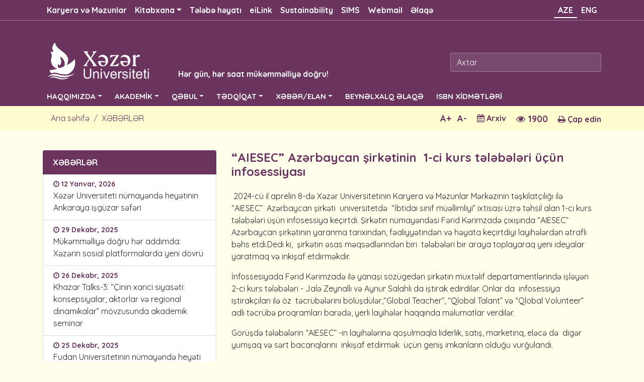

--- FILE ---
content_type: text/html; charset=UTF-8
request_url: https://khazar.org/az/news/7274
body_size: 63615
content:
<!DOCTYPE html>
<html lang="en">
  <head>
    <title>“AIESEC” Azərbaycan şirkətinin  1-ci kurs tələbələri üçün infosessiyası - XƏBƏRLƏR-Xəzər Universiteti</title>
    <meta charset="utf-8">
    <base href="/" target="">
    <meta http-equiv="X-UA-Compatible" content="IE=edge">
    <meta name="viewport" content="width=device-width, initial-scale=1">
    <meta name="google-site-verification" content="_ifTtUzM56bj4XyKSFyKXSji4X32hWKolmZ1HOwKyBI">
    <!-- The above 3 meta tags *must* come first in the head; any other head content must come *after* these tags -->
    <meta name="description" content="">
    <meta name="author" content="">
    <META NAME="DISTRIBUTION" CONTENT="GLOBAL">
<META NAME="AUTHOR" CONTENT="https://khazar.org">
<META NAME="COPYRIGHT" CONTENT="https://khazar.org">
<META NAME="KEYWORDS" CONTENT="“AIESEC” Azərbaycan şirkətinin  1-ci kurs tələbələri üçün infosessiyası, Xəzər Universiteti">
<META NAME="DESCRIPTION" CONTENT=" 2024-cü il aprelin 8-də Xəzər Universitetinin Karyera və Məzunlar Mərkəzinin təşkilatçılığı ilə “AIESEC”  Azərbaycan şirkəti  universitetdə  “İbtidai sinif müəllimliyi” ixtisası üzrə təhsil alan 1-ci kurs tələbələri üşün infosessiya keçirtdi. Şirkət...">
<META NAME="ROBOTS" CONTENT="INDEX, FOLLOW">
<META NAME="RATING" CONTENT="GENERAL">
<meta property="og:url" content="https://khazar.org/az/news/7274" />
<meta property="og:title" content="“AIESEC” Azərbaycan şirkətinin  1-ci kurs tələbələri üçün infosessiyası"/>
<meta property="og:description" content=" 2024-cü il aprelin 8-də Xəzər Universitetinin Karyera və Məzunlar Mərkəzinin təşkilatçılığı ilə “AIESEC”  Azərbaycan şirkəti  universitetdə  “İbtidai sinif müəllimliyi” ixtisası üzrə təhsil alan 1-ci kurs tələbələri üşün infosessiya keçirtdi. Şirkət"/>
<link rel="image_src" href="https://khazar.org/uploads/news/09.04.2024/22 (2).jpg" />
<meta property="og:image" content="https://khazar.org/uploads/news/09.04.2024/22 (2).jpg" />

    <link rel="icon" href="favicon.ico">

    <link rel="stylesheet" href="template/css/bootstrap.min.css">
    <link rel="stylesheet" href="template/css/main.css?v=3.5">
    <link rel="stylesheet" href="template/css/news_event.css?v=3.0">
    <link rel="stylesheet" href="template/css/responsive.css?v=2.1">
    <link rel="stylesheet" href="template/css/owl.carousel.min.css">

    <link rel="stylesheet" href="https://cdnjs.cloudflare.com/ajax/libs/font-awesome/4.7.0/css/font-awesome.min.css">
    <!-- <link href="https://fonts.googleapis.com/css?family=Quicksand:300,400,500,700&text=%21%22%23%24%25%26%27%28%29%30+,-./0123456789:;%3C=%3E%3F@ABCDEFGHIJKLMNOPQRSTUVWXYZ[\]^_`%E2%82%AC„‘’“”™©®°µ±÷abcdefghijklmnopqrstuvwxyz{|}~%C3%9C%C3%96%C4%9E%C4%B0%C6%8F%C3%87%C5%9E%C3%BC%C3%B6%C4%9F%C4%B1%C9%99%C3%A7%C5%9F" rel="stylesheet"> -->
	<link href="https://fonts.googleapis.com/css?family=Quicksand:300,400,500,700&v=1" rel="stylesheet">
    <script src="template/js/jquery.js"></script>
    <script src="template/js/main.js"></script>
    <script src="template/js/popper.js"></script>
    <script src="template/js/bootstrap.min.js"></script>
    <script>
       var lg = "az";
       var site_url = "https://khazar.org";
    </script>
    
    <script>
  (function(i,s,o,g,r,a,m){i['GoogleAnalyticsObject']=r;i[r]=i[r]||function(){
  (i[r].q=i[r].q||[]).push(arguments)},i[r].l=1*new Date();a=s.createElement(o),
  m=s.getElementsByTagName(o)[0];a.async=1;a.src=g;m.parentNode.insertBefore(a,m)
  })(window,document,'script','https://www.google-analytics.com/analytics.js','ga');

  ga('create', 'UA-83731344-1', 'auto');
  ga('send', 'pageview');

</script>
    
</head>
<body>

<div class="mebile_header">
   <div class="center">
   
	 
	 <a href="https://khazar.org/az" class="mobile-logo">
	  <img src="template/images/logo/logo_new_az.png" class="logo_mobile">
	  <span>Hər gün, hər saat mükəmməlliyə doğru!</span>
     </a>
	 
     <ul class="language mobile_lang">
   	   <li class="nav-item"><a href="#" class="nav-link active" >AZE </a></li><li class="nav-item"><a href="https://khazar.org/en/news/7274" class="nav-link" accesskey="e" tabindex="2" title="ENG" >ENG</a></li>
     </ul>
     <button class="mobile-menu-button mopen">
     <span></span>
     <span></span>
     <span></span>
     </button>
   </div>
</div> 

<div class="mobile-menu">
   <button class="close_mobile_menu"></button>
   
   <input class="form-control mr-sm-2 mainsearch mobile_search" type="text" placeholder="Axtar">
   
   <ul class="mobile-navigation m-menu">
   <li class="nav-item"><a href="https://khazar.org/az/item/10247" class="nav-link"  title="Karyera və Məzunlar" >Karyera və Məzunlar</a></li><li class="nav-item dropdown"><a class="nav-link dropdown-toggle" href="https://khazar.org/az/" title="Kitabxana" id="navbardrop" data-toggle="dropdown">Kitabxana</a><ul class="dropdown-menu"><li class="nav-item"><a href="https://khazar.org/az/item/1312" class="nav-link"  title="Haqqımızda" >Haqqımızda</a></li><li class="nav-item"><a href="https://khazar.org/az/../uploads/centers/Library_and_Information_Center/files/regulation.pdf" class="nav-link"  title="Əsasnamə" >Əsasnamə</a></li><li class="nav-item"><a href="https://khazar.org/az/item/1289" class="nav-link"  title="Elektron Resurslar" >Elektron Resurslar</a></li><li class="nav-item"><a href="https://khazar.org/az/item/1519" class="nav-link"  title="Research" >Research</a></li><li class="nav-item"><a href="https://khazar.org/az/item/1291" class="nav-link"  title="Kolleksiyalar" >Kolleksiyalar</a></li><li class="nav-item"><a href="https://khazar.org/az/item/1322" class="nav-link"  title="Xidmətlər" >Xidmətlər</a></li></ul></li><li class="nav-item"><a href="https://khazar.org/az/item/6" class="nav-link"  title="Tələbə həyatı" >Tələbə həyatı</a></li><li class="nav-item"><a href="https://khazar.org/az/item/1287" class="nav-link"  title="eiLink" >eiLink</a></li><li class="nav-item"><a href="https://khazar.org/az/item/10396" class="nav-link"  title="Sustainability" >Sustainability</a></li><li class="nav-item"><a href="http://sims.khazar.org/" class="nav-link"  title="SIMS" >SIMS</a></li><li class="nav-item"><a href="https://outlook.office.com/mail" class="nav-link"  title="Webmail" >Webmail</a></li><li class="nav-item"><a href="mailto:contact@khazar.org" class="nav-link"  title="Əlaqə" >Əlaqə</a></li>
   <li class="nav-item dropdown"><a class="nav-link dropdown-toggle" href="#" title="HAQQIMIZDA" id="navbardrop" data-toggle="dropdown">HAQQIMIZDA</a><ul class="dropdown-menu"><li class="nav-item"><a class="nav-link" href="https://khazar.org/az/item/5" title="Xəzərə qısa nəzər">Xəzərə qısa nəzər</a></li><li class="nav-item"><a class="nav-link" href="https://khazar.org/az/item/10182" title="Rəsmi sənədlər">Rəsmi sənədlər</a></li><li class="nav-item"><a class="nav-link" href="https://khazar.org/en/item/10318" title="Hesabatlar">Hesabatlar</a></li><li class="nav-item"><a class="nav-link" href="https://khazar.org/az/item/12" title="Xəzərlilər">Xəzərlilər</a></li><li class="nav-item"><a class="nav-link" href="https://khazar.org/az/item/7" title="Xəzər Media">Xəzər Media</a></li><li class="nav-item"><a class="nav-link" href="https://khazar.org/az/item/9" title="Ofislər və xidmətlər">Ofislər və xidmətlər</a></li><li class="nav-item"><a class="nav-link" href="https://khazar.org/az/item/6" title="Universitet həyatı">Universitet həyatı</a></li><li class="nav-item"><a class="nav-link" href="https://khazar.org/az/item/10" title="İctimai və xeyriyyə layihələri">İctimai və xeyriyyə layihələri</a></li><li class="nav-item"><a class="nav-link" href="https://khazar.org/az/item/11" title="İncəsənət, əyləncə və idman">İncəsənət, əyləncə və idman</a></li><li class="nav-item"><a class="nav-link" href="https://khazar.org/az/item/15" title="Kataloq">Kataloq</a></li><li class="nav-item"><a class="nav-link" href="http://dunyaschool.az/" title="Dünya məktəbi">Dünya məktəbi</a></li><li class="nav-item"><a class="nav-link" href="https://khazar.org/az/item/510" title="Vakansiyalar">Vakansiyalar</a></li><li class="nav-item"><a class="nav-link" href="https://khazar.org/az/item/1241" title="Bizimlə əlaqə">Bizimlə əlaqə</a></li></ul></li><li class="nav-item dropdown"><a class="nav-link dropdown-toggle" href="#" title="AKADEMİK" id="navbardrop" data-toggle="dropdown">AKADEMİK</a><ul class="dropdown-menu"><li class="nav-item"><a class="nav-link" href="https://khazar.org/az/item/16" title="Fakültələr">Fakültələr</a></li><li class="nav-item"><a class="nav-link" href="https://khazar.org/az/item/19" title="Akademik Departamentlər">Akademik Departamentlər</a></li><li class="nav-item"><a class="nav-link" href="https://khazar.org/az/item/18" title="İnstitut və Mərkəzlər">İnstitut və Mərkəzlər</a></li><li class="nav-item"><a class="nav-link" href="https://khazar.org/az/item/23" title="Əlaqələr">Əlaqələr</a></li><li class="nav-item"><a class="nav-link" href="https://khazar.org/az/item/25" title="Akademik Siyasət">Akademik Siyasət</a></li><li class="nav-item"><a class="nav-link" href="https://khazar.org/az/item/26" title="Akademik Təqvim">Akademik Təqvim</a></li><li class="nav-item"><a class="nav-link" href="https://khazar.org/az/item/27" title="Dərslərin Qısa Təsviri">Dərslərin Qısa Təsviri</a></li><li class="nav-item"><a class="nav-link" href="https://khazar.org/az/item/664" title="Nəşrlər">Nəşrlər</a></li><li class="nav-item"><a class="nav-link" href="https://khazar.org/az/item/10297" title="Dissertasiya Şurası">Dissertasiya Şurası</a></li></ul></li><li class="nav-item dropdown"><a class="nav-link dropdown-toggle" href="#" title="QƏBUL" id="navbardrop" data-toggle="dropdown">QƏBUL</a><ul class="dropdown-menu"><li class="nav-item"><a class="nav-link" href="https://khazar.org/az/item/29" title="Bakalavr Pilləsinə Qəbul">Bakalavr Pilləsinə Qəbul</a></li><li class="nav-item"><a class="nav-link" href="https://khazar.org/az/item/32" title="Magistr Pilləsinə Qəbul">Magistr Pilləsinə Qəbul</a></li><li class="nav-item"><a class="nav-link" href="http://international.khazar.org/" title="Beynəlxalq Əlaqələr">Beynəlxalq Əlaqələr</a></li><li class="nav-item"><a class="nav-link" href="https://khazar.org/az/item/161" title="Dinləyici Tələbələr">Dinləyici Tələbələr</a></li><li class="nav-item"><a class="nav-link" href="https://khazar.org/az/item/28" title="Maliyyə Yardımı">Maliyyə Yardımı</a></li><li class="nav-item"><a class="nav-link" href="https://khazar.org/az/item/67" title="Potensial Tələbələr">Potensial Tələbələr</a></li><li class="nav-item"><a class="nav-link" href="https://khazar.org/az/item/31" title="Ümumi Qaydalar və Prosedurlar">Ümumi Qaydalar və Prosedurlar</a></li></ul></li><li class="nav-item dropdown"><a class="nav-link dropdown-toggle" href="#" title="TƏDQİQAT" id="navbardrop" data-toggle="dropdown">TƏDQİQAT</a><ul class="dropdown-menu"><li class="nav-item"><a class="nav-link" href="https://khazar.org/az/item/58" title="Ümumi Araşdırma">Ümumi Araşdırma</a></li><li class="nav-item"><a class="nav-link" href="https://khazar.org/az/item/1424" title="eiLink Tədqiqat və İnkişaf Mərkəzi">eiLink Tədqiqat və İnkişaf Mərkəzi</a></li><li class="nav-item"><a class="nav-link" href="https://khazar.org/az/item/33" title="Tədqiqat Mərkəzləri və Laboratoriyalar">Tədqiqat Mərkəzləri və Laboratoriyalar</a></li><li class="nav-item"><a class="nav-link" href="https://khazar.org/az/item/34" title="Jurnallar / Periodik Jurnallar">Jurnallar / Periodik Jurnallar</a></li><li class="nav-item"><a class="nav-link" href="https://khazar.org/az/item/35" title="Xəzər Universitetinin Nəşrləri">Xəzər Universitetinin Nəşrləri</a></li><li class="nav-item"><a class="nav-link" href="https://khazar.org/az/item/388" title="Konfranslar, Görüşlər və Seminarlar">Konfranslar, Görüşlər və Seminarlar</a></li></ul></li><li class="nav-item dropdown"><a class="nav-link dropdown-toggle" href="#" title="XƏBƏR/ELAN" id="navbardrop" data-toggle="dropdown">XƏBƏR/ELAN</a><ul class="dropdown-menu"><li class="nav-item"><a class="nav-link" href="https://khazar.org/az/news" title="XƏBƏRLƏR">XƏBƏRLƏR</a></li><li class="nav-item"><a class="nav-link" href="https://khazar.org/az/announce" title="ELANLAR">ELANLAR</a></li><li class="nav-item"><a class="nav-link" href="https://khazar.org/az/publications" title="NƏŞRLƏR">NƏŞRLƏR</a></li></ul></li><li class="nav-item"><a class="nav-link" href="http://international.khazar.org/" title="BEYNƏLXALQ ƏLAQƏ">BEYNƏLXALQ ƏLAQƏ</a></li><li class="nav-item"><a class="nav-link" href="https://khazar.org/az/item/10131" title="ISBN XİDMƏTLƏRİ">ISBN XİDMƏTLƏRİ</a></li>
   </ul>
</div>

<!-- first navigation -->
<nav class="navbar navbar-expand-sm fixed-top bg-dark  smalmenu">
<div class="container">
  <!-- Links -->
  <ul class="navbar-nav">
    <!-- Dropdown -->
    <li class="nav-item"><a href="https://khazar.org/az/item/10247" class="nav-link"  title="Karyera və Məzunlar" >Karyera və Məzunlar</a></li><li class="nav-item dropdown"><a class="nav-link dropdown-toggle" href="https://khazar.org/az/" title="Kitabxana" id="navbardrop" data-toggle="dropdown">Kitabxana</a><ul class="dropdown-menu"><li class="nav-item"><a href="https://khazar.org/az/item/1312" class="nav-link"  title="Haqqımızda" >Haqqımızda</a></li><li class="nav-item"><a href="https://khazar.org/az/../uploads/centers/Library_and_Information_Center/files/regulation.pdf" class="nav-link"  title="Əsasnamə" >Əsasnamə</a></li><li class="nav-item"><a href="https://khazar.org/az/item/1289" class="nav-link"  title="Elektron Resurslar" >Elektron Resurslar</a></li><li class="nav-item"><a href="https://khazar.org/az/item/1519" class="nav-link"  title="Research" >Research</a></li><li class="nav-item"><a href="https://khazar.org/az/item/1291" class="nav-link"  title="Kolleksiyalar" >Kolleksiyalar</a></li><li class="nav-item"><a href="https://khazar.org/az/item/1322" class="nav-link"  title="Xidmətlər" >Xidmətlər</a></li></ul></li><li class="nav-item"><a href="https://khazar.org/az/item/6" class="nav-link"  title="Tələbə həyatı" >Tələbə həyatı</a></li><li class="nav-item"><a href="https://khazar.org/az/item/1287" class="nav-link"  title="eiLink" >eiLink</a></li><li class="nav-item"><a href="https://khazar.org/az/item/10396" class="nav-link"  title="Sustainability" >Sustainability</a></li><li class="nav-item"><a href="http://sims.khazar.org/" class="nav-link"  title="SIMS" >SIMS</a></li><li class="nav-item"><a href="https://outlook.office.com/mail" class="nav-link"  title="Webmail" >Webmail</a></li><li class="nav-item"><a href="mailto:contact@khazar.org" class="nav-link"  title="Əlaqə" >Əlaqə</a></li>
    <!-- Dropdown end-->
  </ul>
  
  <ul class="navbar-nav navbar-right">
    <li class="nav-item"><a href="#" class="nav-link active" >AZE </a></li><li class="nav-item"><a href="https://khazar.org/en/news/7274" class="nav-link" accesskey="e" tabindex="2" title="ENG" >ENG</a></li>
  </ul>
</div>
</nav> 
<!-- end of first navigation -->

<div class="jumbotron">
	<div class="container">
		<div class="row">
			<div class="col-md-8 col-sm-12 logo">
				<a href="https://khazar.org/az" class="logo_az"><img src="template/images/logo/logo_new_az.png"  > <span>Hər gün, hər saat mükəmməlliyə doğru!</span> </a>
	  		</div>
	  		<div class="col-md-4 col-sm-12 rght">
	  			<div class="form-inline rght" action="">
	    			<input class="form-control mr-sm-2 mainsearch" type="text" placeholder="Axtar">
	  			</div>
	  		</div>
	  	</div>
  	</div>
</div>

<!-- second main navigation -->
<nav class="navbar navbar-expand-sm bg-dark navbar-dark big-menu">
<div class="container">
  <!-- Links -->
  <ul class="navbar-nav center-menu">
    <!-- Dropdown -->
    <li class="nav-item dropdown"><a class="nav-link dropdown-toggle" href="#" title="HAQQIMIZDA" id="navbardrop" data-toggle="dropdown">HAQQIMIZDA</a><ul class="dropdown-menu"><li class="nav-item"><a class="nav-link" href="https://khazar.org/az/item/5" title="Xəzərə qısa nəzər">Xəzərə qısa nəzər</a></li><li class="nav-item"><a class="nav-link" href="https://khazar.org/az/item/10182" title="Rəsmi sənədlər">Rəsmi sənədlər</a></li><li class="nav-item"><a class="nav-link" href="https://khazar.org/en/item/10318" title="Hesabatlar">Hesabatlar</a></li><li class="nav-item"><a class="nav-link" href="https://khazar.org/az/item/12" title="Xəzərlilər">Xəzərlilər</a></li><li class="nav-item"><a class="nav-link" href="https://khazar.org/az/item/7" title="Xəzər Media">Xəzər Media</a></li><li class="nav-item"><a class="nav-link" href="https://khazar.org/az/item/9" title="Ofislər və xidmətlər">Ofislər və xidmətlər</a></li><li class="nav-item"><a class="nav-link" href="https://khazar.org/az/item/6" title="Universitet həyatı">Universitet həyatı</a></li><li class="nav-item"><a class="nav-link" href="https://khazar.org/az/item/10" title="İctimai və xeyriyyə layihələri">İctimai və xeyriyyə layihələri</a></li><li class="nav-item"><a class="nav-link" href="https://khazar.org/az/item/11" title="İncəsənət, əyləncə və idman">İncəsənət, əyləncə və idman</a></li><li class="nav-item"><a class="nav-link" href="https://khazar.org/az/item/15" title="Kataloq">Kataloq</a></li><li class="nav-item"><a class="nav-link" href="http://dunyaschool.az/" title="Dünya məktəbi">Dünya məktəbi</a></li><li class="nav-item"><a class="nav-link" href="https://khazar.org/az/item/510" title="Vakansiyalar">Vakansiyalar</a></li><li class="nav-item"><a class="nav-link" href="https://khazar.org/az/item/1241" title="Bizimlə əlaqə">Bizimlə əlaqə</a></li></ul></li><li class="nav-item dropdown"><a class="nav-link dropdown-toggle" href="#" title="AKADEMİK" id="navbardrop" data-toggle="dropdown">AKADEMİK</a><ul class="dropdown-menu"><li class="nav-item"><a class="nav-link" href="https://khazar.org/az/item/16" title="Fakültələr">Fakültələr</a></li><li class="nav-item"><a class="nav-link" href="https://khazar.org/az/item/19" title="Akademik Departamentlər">Akademik Departamentlər</a></li><li class="nav-item"><a class="nav-link" href="https://khazar.org/az/item/18" title="İnstitut və Mərkəzlər">İnstitut və Mərkəzlər</a></li><li class="nav-item"><a class="nav-link" href="https://khazar.org/az/item/23" title="Əlaqələr">Əlaqələr</a></li><li class="nav-item"><a class="nav-link" href="https://khazar.org/az/item/25" title="Akademik Siyasət">Akademik Siyasət</a></li><li class="nav-item"><a class="nav-link" href="https://khazar.org/az/item/26" title="Akademik Təqvim">Akademik Təqvim</a></li><li class="nav-item"><a class="nav-link" href="https://khazar.org/az/item/27" title="Dərslərin Qısa Təsviri">Dərslərin Qısa Təsviri</a></li><li class="nav-item"><a class="nav-link" href="https://khazar.org/az/item/664" title="Nəşrlər">Nəşrlər</a></li><li class="nav-item"><a class="nav-link" href="https://khazar.org/az/item/10297" title="Dissertasiya Şurası">Dissertasiya Şurası</a></li></ul></li><li class="nav-item dropdown"><a class="nav-link dropdown-toggle" href="#" title="QƏBUL" id="navbardrop" data-toggle="dropdown">QƏBUL</a><ul class="dropdown-menu"><li class="nav-item"><a class="nav-link" href="https://khazar.org/az/item/29" title="Bakalavr Pilləsinə Qəbul">Bakalavr Pilləsinə Qəbul</a></li><li class="nav-item"><a class="nav-link" href="https://khazar.org/az/item/32" title="Magistr Pilləsinə Qəbul">Magistr Pilləsinə Qəbul</a></li><li class="nav-item"><a class="nav-link" href="http://international.khazar.org/" title="Beynəlxalq Əlaqələr">Beynəlxalq Əlaqələr</a></li><li class="nav-item"><a class="nav-link" href="https://khazar.org/az/item/161" title="Dinləyici Tələbələr">Dinləyici Tələbələr</a></li><li class="nav-item"><a class="nav-link" href="https://khazar.org/az/item/28" title="Maliyyə Yardımı">Maliyyə Yardımı</a></li><li class="nav-item"><a class="nav-link" href="https://khazar.org/az/item/67" title="Potensial Tələbələr">Potensial Tələbələr</a></li><li class="nav-item"><a class="nav-link" href="https://khazar.org/az/item/31" title="Ümumi Qaydalar və Prosedurlar">Ümumi Qaydalar və Prosedurlar</a></li></ul></li><li class="nav-item dropdown"><a class="nav-link dropdown-toggle" href="#" title="TƏDQİQAT" id="navbardrop" data-toggle="dropdown">TƏDQİQAT</a><ul class="dropdown-menu"><li class="nav-item"><a class="nav-link" href="https://khazar.org/az/item/58" title="Ümumi Araşdırma">Ümumi Araşdırma</a></li><li class="nav-item"><a class="nav-link" href="https://khazar.org/az/item/1424" title="eiLink Tədqiqat və İnkişaf Mərkəzi">eiLink Tədqiqat və İnkişaf Mərkəzi</a></li><li class="nav-item"><a class="nav-link" href="https://khazar.org/az/item/33" title="Tədqiqat Mərkəzləri və Laboratoriyalar">Tədqiqat Mərkəzləri və Laboratoriyalar</a></li><li class="nav-item"><a class="nav-link" href="https://khazar.org/az/item/34" title="Jurnallar / Periodik Jurnallar">Jurnallar / Periodik Jurnallar</a></li><li class="nav-item"><a class="nav-link" href="https://khazar.org/az/item/35" title="Xəzər Universitetinin Nəşrləri">Xəzər Universitetinin Nəşrləri</a></li><li class="nav-item"><a class="nav-link" href="https://khazar.org/az/item/388" title="Konfranslar, Görüşlər və Seminarlar">Konfranslar, Görüşlər və Seminarlar</a></li></ul></li><li class="nav-item dropdown"><a class="nav-link dropdown-toggle" href="#" title="XƏBƏR/ELAN" id="navbardrop" data-toggle="dropdown">XƏBƏR/ELAN</a><ul class="dropdown-menu"><li class="nav-item"><a class="nav-link" href="https://khazar.org/az/news" title="XƏBƏRLƏR">XƏBƏRLƏR</a></li><li class="nav-item"><a class="nav-link" href="https://khazar.org/az/announce" title="ELANLAR">ELANLAR</a></li><li class="nav-item"><a class="nav-link" href="https://khazar.org/az/publications" title="NƏŞRLƏR">NƏŞRLƏR</a></li></ul></li><li class="nav-item"><a class="nav-link" href="http://international.khazar.org/" title="BEYNƏLXALQ ƏLAQƏ">BEYNƏLXALQ ƏLAQƏ</a></li><li class="nav-item"><a class="nav-link" href="https://khazar.org/az/item/10131" title="ISBN XİDMƏTLƏRİ">ISBN XİDMƏTLƏRİ</a></li>
    <!-- Dropdown End-->          
  </ul>
  
</div>
</nav> 
<!-- end of second main navigation -->

<div class="container-fluid nav-path">
<nav aria-label="breadcrumb">
	<div class="container inside-tools">
	  <ol class="breadcrumb">
	    <li class="breadcrumb-item"><a href="https://khazar.org/az">Ana səhifə</a></li>
	    <li class="breadcrumb-item"><a href="https://khazar.org/az/news">XƏBƏRLƏR</a></li>
	  </ol>
	  
	  <div class="head-txt-page">
		<a class="print" href="#" onclick="printContent('txt-print')"><i class="fa fa-print"></i> Çap edin</a>
		<span class="hit" href="#"><i class="fa fa-eye"></i> 1900</span>
		<span class="date-picker">
                <input type="text" id="datepicker" class="archive">
                <i class="fa fa-calendar"></i>
                Arxiv
                </span>
                <button id="decfont" class="minus-plus minus">A-</button>
    		<button id="incfont" class="fontSizePlus minus-plus">A+</button>
	   </div>
	  <div class="clearfix"></div>
	</div>
	
	
</nav>

</div>

<div class="container inside">
	<div class="col-sm-12">
    	<div class="row">
           
                <div class="col-lg-4 col-md-6 col-sm-12">
                	<div class="list-group inside_events_main">
					  <a href="https://khazar.org/az/news"  class="list-group-item list-group-item-action active" title="XƏBƏRLƏR">XƏBƏRLƏR</a><article class="inside_events list-group-item list-group-item-action"><span><i class="fa fa-clock-o"></i> 12 Yanvar, 2026</span><a href="https://khazar.org/az/news/8540" title="Xəzər Universiteti nümayəndə heyətinin Ankaraya işgüzar səfəri" >Xəzər Universiteti nümayəndə heyətinin Ankaraya işgüzar səfəri</a></article><article class="inside_events list-group-item list-group-item-action"><span><i class="fa fa-clock-o"></i> 29 Dekabr, 2025</span><a href="https://khazar.org/az/news/8517" title="Mükəmməlliyə doğru hər addımda: Xəzərin sosial platformalarda yeni dövrü" >Mükəmməlliyə doğru hər addımda: Xəzərin sosial platformalarda yeni dövrü</a></article><article class="inside_events list-group-item list-group-item-action"><span><i class="fa fa-clock-o"></i> 26 Dekabr, 2025</span><a href="https://khazar.org/az/news/8506" title="Khazar Talks-3: “Çinin xarici siyasəti: konsepsiyalar, aktorlar və regional dinamikalar” mövzusunda akademik seminar   " >Khazar Talks-3: “Çinin xarici siyasəti: konsepsiyalar, aktorlar və regional dinamikalar” mövzusunda akademik seminar   </a></article><article class="inside_events list-group-item list-group-item-action"><span><i class="fa fa-clock-o"></i> 25 Dekabr, 2025</span><a href="https://khazar.org/az/news/8504" title="Fudan Universitetinin nümayəndə heyəti &quot;Xəzər&quot;də" >Fudan Universitetinin nümayəndə heyəti &quot;Xəzər&quot;də</a></article><article class="inside_events list-group-item list-group-item-action"><span><i class="fa fa-clock-o"></i> 19 Dekabr, 2025</span><a href="https://khazar.org/az/news/8478" title="Xəzər Unıversıtetındə 4-cü Beynəlxalq Vahid Sağlamlıq Konfransı keçırıldı" >Xəzər Unıversıtetındə 4-cü Beynəlxalq Vahid Sağlamlıq Konfransı keçırıldı</a></article><article class="inside_events list-group-item list-group-item-action"><span><i class="fa fa-clock-o"></i> 17 Dekabr, 2025</span><a href="https://khazar.org/az/news/8473" title="Çin Sosial Elmlər Akademiyasının nümayəndə heyəti ilə görüş" >Çin Sosial Elmlər Akademiyasının nümayəndə heyəti ilə görüş</a></article><article class="inside_events list-group-item list-group-item-action"><span><i class="fa fa-clock-o"></i> 13 Dekabr, 2025</span><a href="https://khazar.org/az/news/8461" title="Prof. Akad. Hamlet İsaxanlının kitablarının imza günü" >Prof. Akad. Hamlet İsaxanlının kitablarının imza günü</a></article><article class="inside_events list-group-item list-group-item-action"><span><i class="fa fa-clock-o"></i> 28 Noyabr, 2025</span><a href="https://khazar.org/az/news/8416" title="Xəzər Universitetinin rektoru Dr. Raziyə İsayeva beynəlxalq konfransda çıxış etmək üçün Çinə səfər edib" >Xəzər Universitetinin rektoru Dr. Raziyə İsayeva beynəlxalq konfransda çıxış etmək üçün Çinə səfər edib</a></article><article class="inside_events list-group-item list-group-item-action"><span><i class="fa fa-clock-o"></i> 23 Oktyabr, 2025</span><a href="https://khazar.org/az/news/8316" title="Xəzər Universiteti Direktorlar və Qəyyumlar Şurasının və yeni təyin olunmuş rektorun təqdimatı" >Xəzər Universiteti Direktorlar və Qəyyumlar Şurasının və yeni təyin olunmuş rektorun təqdimatı</a></article><article class="inside_events list-group-item list-group-item-action"><span><i class="fa fa-clock-o"></i> 08 Oktyabr, 2025</span><a href="https://khazar.org/az/news/8277" title="Ankara Universiteti ilə əməkdaşlıq genişlənir" >Ankara Universiteti ilə əməkdaşlıq genişlənir</a></article>
					  
					</div>
                </div>
 
                <div class="inside-content col-lg-8 col-md-6 col-sm-12">
                
                    <div class="text_content" id="print_content">
                	<h4>“AIESEC” Azərbaycan şirkətinin  1-ci kurs tələbələri üçün infosessiyası</h4>
                	<div class="inside-text">
                	  <p> 2024-cü il aprelin 8-də Xəzər Universitetinin Karyera və Məzunlar Mərkəzinin təşkilatçılığı ilə “AIESEC”  Azərbaycan şirkəti  universitetdə  “İbtidai sinif müəllimliyi” ixtisası üzrə təhsil alan 1-ci kurs tələbələri üşün infosessiya keçirtdi. Şirkətin nümayəndəsi Fərid Kərimzadə çıxışında “AIESEC” Azərbaycan şirkətinin yaranma tarixindən, fəaliyyətindən və həyata keçirtdiyi layihələrdən ətraflı  bəhs etdi.Dedi ki,  şirkətin əsas məqsədlərindən biri  tələbələri bir araya toplayaraq yeni ideyalar yaratmaq və inkişaf etdirməkdir. </p> <p>İnfossesiyada Fərid Kərimzadə ilə yanaşı sözügedən şirkətin müxtəlif departamentlərində işləyən  2-ci kurs tələbələri - Jalə Zeynallı və Aynur Salahlı da iştirak edirdilər. Onlar da  infosessiya iştirakçıları ilə öz  təcrübələrini bölüşdülər,“Global Teacher”, “Qlobal Talant” və “Qlobal Volunteer” adlı təcrübə proqramları barədə, yerli layihələr haqqında məlumatlar verdilər. </p> <p>Görüşdə tələbələrin “AIESEC” -in layihələrinə qoşulmaqla liderlik, satış, marketinq, eləcə də  digər yumşaq və sərt bacarıqlarını  inkişaf etdirmək  üçün geniş imkanların olduğu vurğulandı.</p>
                	</div>
                	<div class="inside_social_networks"><a href="https://www.facebook.com/XezerUniversiteti" class="" target="_blank"> <img class="" src="https://khazar.org/uploads/socials/inside/Facebook.png"> Facebook </a><a href="https://www.instagram.com/xezer_universiteti" class="" target="_blank"> <img class="" src="https://khazar.org/uploads/socials/inside/İnstagram.png"> Instagram </a><a href="https://www.instagram.com/_khazaruniversity_" class="" target="_blank"> <img class="" src="https://khazar.org/uploads/socials/inside/İnstagram.png"> Instagram </a><a href="https://x.com/xezeruni" class="" target="_blank"> <img class="" src="https://khazar.org/uploads/socials/inside/X.png"> X </a><a href="https://www.linkedin.com/school/khazar-university-sem" class="" target="_blank"> <img class="" src="https://khazar.org/uploads/socials/inside/Linkedin.png"> LinkedIn </a><a href="https://t.me/khazar_university" class="" target="_blank"> <img class="" src="https://khazar.org/uploads/socials/inside/Telegram.png"> Telegram </a><a href="https://t.me/khazaruniversity_chat" class="" target="_blank"> <img class="" src="https://khazar.org/uploads/socials/inside/Telegram.png"> Telegram Chat </a><a href="https://www.youtube.com/@XezerUniversitesi" class="" target="_blank"> <img class="" src="https://khazar.org/uploads/socials/inside/YouTube.png"> YouTube </a></div>
                	</div>
                	<div class="news_images_list"><a  href="https://khazar.org/uploads/news/09.04.2024/22 (2).jpg" class="news_inside_image_link snip0016 gall-item fancybox" data-fancybox-group="newsin"><img class="news_inside_image" src="https://khazar.org/uploads/news/09.04.2024/22 (2).jpg"></a><a  href="https://khazar.org/uploads/news/09.04.2024/22 (1).jpg" class="news_inside_image_link snip0016 gall-item fancybox" data-fancybox-group="newsin"><img class="news_inside_image" src="https://khazar.org/uploads/news/09.04.2024/22 (1).jpg"></a><a  href="https://khazar.org/uploads/news/09.04.2024/22 (3).jpg" class="news_inside_image_link snip0016 gall-item fancybox" data-fancybox-group="newsin"><img class="news_inside_image" src="https://khazar.org/uploads/news/09.04.2024/22 (3).jpg"></a><a  href="https://khazar.org/uploads/news/09.04.2024/22 (4).jpg" class="news_inside_image_link snip0016 gall-item fancybox" data-fancybox-group="newsin"><img class="news_inside_image" src="https://khazar.org/uploads/news/09.04.2024/22 (4).jpg"></a><a  href="https://khazar.org/uploads/news/09.04.2024/22 (5).jpg" class="news_inside_image_link snip0016 gall-item fancybox" data-fancybox-group="newsin"><img class="news_inside_image" src="https://khazar.org/uploads/news/09.04.2024/22 (5).jpg"></a></div>
				    <div class="clearfix"></div>
                    <div class="share-social">
                    <span><i class="fa fa-share-alt"></i>PAYLAŞ</span>
                    <a href="#" onclick="window.open('https://www.facebook.com/sharer/sharer.php?u=https://khazar.org/az/news/7274', 'facebook-share-dialog', 'width=626,height=436'); return false;" class="fa fa-facebook"></a>
                    <a href="#" onclick="window.open(' https://twitter.com/home?status=https://khazar.org/az/news/7274', 'twitter-share-dialog', 'width=626,height=436'); return false;" class="fa fa-twitter"></a>
                    <a href="#" onclick="window.open('https://plus.google.com/share?url=https://khazar.org/az/news/7274', 'google-share-dialog', 'width=626,height=436'); return false;" class="fa fa-google"></a>
                    <a href="#" onclick="window.open('https://www.linkedin.com/shareArticle?mini=true&url=https://khazar.org/az/news/7274&title=“AIESEC” Azərbaycan şirkətinin  1-ci kurs tələbələri üçün infosessiyası', 'linkedin-share-dialog', 'width=626,height=436'); return false;" class="fa fa-linkedin"></a>
                    </div>
                </div>
		</div>
	</div>
</div>


<script type="text/javascript" src="template/js/jquery-ui.js"></script>
<link rel="stylesheet" type="text/css" href="template/css/jquery-ui.css">

<script type='text/javascript'>

$(function() {

var availableDates = ["2016-06-20","2016-02-29","2016-03-07","2016-03-15","2016-04-11","2016-04-12","2016-04-13","2016-04-14","2016-04-28","2016-04-27","2016-04-18","2016-04-19","2016-04-20","2016-04-22","2016-04-25","2016-04-26","2016-04-29","2016-05-02","2016-05-05","2016-05-06","2016-05-10","2016-05-11","2016-05-12","2016-05-13","2016-05-16","2016-05-17","2016-05-18","2016-05-19","2016-05-20","2016-05-23","2016-05-24","2016-05-25","2016-05-26","2016-05-27","2016-05-31","2017-01-11","2016-06-01","2016-06-02","2016-06-03","2016-06-06","2016-06-07","2016-06-08","2016-06-10","2016-06-13","2016-06-16","2016-06-17","2016-06-21","2016-06-22","2016-06-23","2016-06-24","2016-06-28","2016-06-29","2016-06-30","2016-07-04","2016-07-01","2016-07-05","2016-07-11","2016-07-14","2016-07-19","2016-07-20","2016-07-27","2016-08-01","2016-09-01","2016-08-18","2016-08-09","2016-08-12","2016-10-21","2016-09-02","2017-05-17","2016-09-05","2025-08-26","2016-09-07","2016-09-08","2016-09-09","2016-09-14","2016-09-15","2016-09-16","2016-09-19","2016-09-20","2016-09-22","2016-09-23","2016-09-27","2016-09-28","2016-09-29","2016-09-30","2016-10-03","2016-10-04","2016-10-05","2016-10-06","2016-10-10","2016-10-12","2016-10-13","2016-10-14","2016-10-17","2016-10-18","2016-10-19","2016-10-20","2016-10-24","2016-10-25","2016-11-01","2016-10-26","2016-10-27","2016-10-28","2016-10-31","2016-11-02","2016-11-03","2016-11-04","2016-11-07","2016-11-08","2016-11-10","2016-11-11","2016-11-14","2016-11-15","2016-11-16","2016-11-17","2016-11-18","2016-11-21","2016-11-22","2016-11-23","2016-11-24","2016-11-25","2016-11-28","2016-11-29","2016-11-30","2016-12-01","2016-12-02","2016-12-03","2016-12-05","2016-12-06","2016-12-07","2016-12-08","2016-12-09","2016-12-12","2016-12-13","2016-12-14","2016-12-15","2016-12-16","2016-12-19","2016-12-22","2016-12-20","2016-12-21","2016-12-23","2016-12-26","2016-12-27","2016-12-28","2016-12-29","2016-12-30","2017-01-05","2017-01-06","2017-01-10","2017-01-12","2017-01-13","2017-01-16","2017-01-17","2017-01-19","2017-01-23","2017-01-24","2017-01-25","2017-01-26","2017-01-28","2017-01-30","2017-02-01","2017-02-02","2017-02-06","2017-02-07","2017-02-08","2017-02-09","2017-02-10","2017-02-13","2017-02-14","2017-02-15","2017-02-16","2017-02-17","2017-02-20","2017-02-21","2017-02-22","2017-02-23","2017-02-24","2017-02-27","2017-03-02","2017-02-28","2017-03-01","2017-03-03","2017-03-06","2019-11-13","2017-03-07","2017-03-09","2017-03-10","2017-03-13","2017-03-14","2017-03-16","2017-03-17","2017-03-27","2017-03-30","2017-03-29","2017-03-31","2017-04-03","2017-04-04","2017-04-05","2017-04-06","2017-04-07","2017-04-10","2017-04-11","2017-04-12","2017-04-13","2017-04-14","2017-04-17","2017-04-18","2017-04-19","2019-04-19","2017-04-20","2017-04-21","2017-04-24","2017-04-25","2017-04-26","2017-04-27","2017-04-28","2017-05-01","2017-05-02","2017-05-03","2017-05-04","2017-05-05","2017-05-08","2017-05-10","2017-05-11","2017-05-12","2017-05-15","2017-05-16","2017-05-18","2017-05-19","2017-05-22","2017-05-23","2017-05-24","2017-05-25","2017-05-26","2017-05-30","2017-05-31","2017-06-01","2017-06-02","2017-06-05","2017-06-06","2017-06-07","2017-06-08","2017-06-09","2017-06-12","2017-06-13","2017-06-14","2017-06-16","2017-06-19","2017-06-20","2017-06-21","2017-06-22","2017-06-23","2017-06-29","2017-06-30","2017-07-03","2017-07-04","2017-07-06","2017-07-07","2017-07-08","2017-07-12","2017-07-14","2017-07-15","2017-07-19","2017-07-20","2017-07-21","2017-07-24","2017-07-26","2017-07-28","2017-08-03","2017-08-07","2017-08-08","2017-08-09","2017-08-10","2017-08-11","2017-08-14","2017-08-15","2017-08-16","2017-08-17","2017-08-18","2017-08-23","2017-08-25","2017-08-28","2017-08-29","2017-08-31","2017-09-07","2017-09-05","2017-09-06","2017-09-08","2017-09-11","2017-09-12","2017-09-13","2017-09-14","2017-09-15","2017-09-18","2017-09-19","2017-09-20","2017-09-22","2017-09-25","2017-09-26","2017-09-27","2017-09-28","2017-09-29","2017-10-02","2017-10-03","2017-10-04","2017-11-13","2017-10-06","2017-10-09","2017-10-10","2017-10-11","2017-10-12","2017-10-13","2017-10-16","2017-10-17","2017-10-18","2017-10-19","2017-10-20","2017-10-23","2017-10-24","2017-10-25","2017-10-26","2017-10-27","2017-10-30","2017-10-31","2017-11-01","2017-11-02","2017-11-03","2017-11-06","2017-11-07","2017-11-08","2017-11-14","2017-11-15","2017-11-16","2017-11-17","2017-11-20","2017-11-21","2017-11-23","2017-11-24","2017-11-27","2017-11-28","2017-11-29","2017-11-30","2017-12-01","2017-12-04","2017-12-05","2017-12-06","2017-12-07","2017-12-08","2017-12-10","2017-12-11","2017-12-12","2017-12-13","2017-12-14","2017-12-15","2017-12-18","2017-12-19","2017-12-20","2017-12-21","2017-12-22","2017-12-25","2017-12-26","2017-12-27","2017-12-28","2017-12-29","2018-01-05","2018-01-08","2018-01-10","2018-01-11","2018-01-12","2018-01-15","2018-01-16","2018-01-17","2018-01-18","2018-01-19","2018-01-21","2018-01-22","2018-01-24","2018-01-25","2018-01-26","2018-01-29","2018-01-31","2018-02-02","2018-02-06","2018-02-07","2018-02-08","2018-02-09","2018-02-13","2018-02-14","2018-02-15","2018-02-16","2018-02-19","2018-02-20","2018-02-21","2018-02-22","2018-02-23","2018-02-26","2018-02-27","2018-02-28","2018-03-01","2018-03-02","2018-03-05","2018-03-06","2018-03-07","2018-03-08","2018-03-09","2018-03-13","2018-03-14","2018-03-15","2018-03-18","2018-03-19","2018-03-27","2018-03-28","2018-03-29","2018-03-30","2018-04-02","2018-04-03","2018-04-04","2018-04-06","2018-04-09","2018-04-10","2018-04-13","2018-04-16","2018-04-17","2018-04-18","2018-04-19","2018-04-20","2018-04-23","2018-04-24","2018-04-25","2018-04-26","2018-04-27","2018-04-30","2018-05-01","2018-05-02","2018-05-03","2018-05-04","2018-05-06","2018-05-07","2018-05-08","2018-05-10","2018-05-11","2018-05-14","2019-05-15","2018-05-15","2018-05-16","2018-05-17","2018-05-18","2018-05-21","2018-05-22","2018-05-23","2018-05-24","2018-05-25","2018-05-29","2019-05-30","2018-05-30","2018-05-31","2018-06-01","2018-06-04","2018-06-05","2018-06-06","2018-06-07","2018-06-08","2018-06-11","2018-06-12","2018-06-13","2018-06-14","2018-06-21","2018-06-22","2018-06-27","2018-06-28","2018-06-29","2018-07-02","2018-07-03","2018-07-04","2018-07-05","2018-07-06","2018-07-10","2018-07-11","2018-07-12","2018-07-13","2018-07-17","2018-07-18","2018-07-23","2018-07-25","2018-07-26","2018-07-27","2018-08-02","2018-08-14","2018-08-16","2018-08-21","2018-08-24","2018-08-25","2018-08-27","2018-08-28","2018-08-29","2018-09-01","2018-09-03","2018-09-04","2018-09-05","2018-09-06","2018-09-10","2018-09-11","2018-09-12","2018-09-13","2018-09-14","2018-09-15","2018-09-17","2018-09-19","2018-09-21","2018-09-25","2018-09-26","2018-09-28","2018-10-01","2018-10-02","2018-10-03","2018-10-04","2018-10-05","2018-10-08","2018-10-09","2018-10-10","2018-10-11","2018-10-15","2018-10-17","2018-10-18","2018-10-19","2018-10-22","2018-10-23","2018-10-24","2018-10-25","2018-10-26","2018-10-29","2018-10-31","2018-11-01","2018-11-02","2018-11-05","2018-11-06","2018-11-07","2018-11-08","2018-11-12","2018-11-13","2018-11-15","2018-11-16","2018-11-19","2018-11-20","2018-11-21","2018-11-22","2018-11-26","2018-11-27","2018-11-28","2018-11-29","2018-11-30","2018-12-03","2018-12-04","2018-12-05","2018-12-06","2018-12-07","2018-12-10","2018-12-12","2018-12-13","2018-12-14","2018-12-17","2018-12-18","2018-12-19","2018-12-20","2018-12-21","2018-12-24","2018-12-25","2018-12-26","2018-12-27","2018-12-28","2019-01-03","2019-01-04","2019-01-07","2019-01-08","2019-01-10","2019-01-15","2019-01-23","2019-01-24","2019-01-25","2019-01-28","2019-01-29","2019-01-30","2019-02-01","2019-02-05","2019-02-06","2019-02-07","2019-02-08","2019-02-11","2019-02-12","2019-02-13","2019-02-14","2019-02-18","2019-02-19","2019-02-20","2019-02-21","2019-02-22","2019-02-25","2019-02-26","2019-02-27","2019-02-28","2019-03-01","2019-03-04","2019-03-05","2019-03-06","2019-03-07","2019-03-11","2019-03-12","2019-03-13","2019-03-14","2019-03-15","2019-03-18","2019-03-19","2019-03-27","2019-03-28","2019-03-29","2019-04-01","2019-04-02","2019-04-04","2019-04-05","2019-04-08","2019-04-09","2019-04-11","2019-05-27","2019-04-12","2019-04-15","2019-04-16","2019-04-17","2019-04-20","2019-04-22","2019-04-23","2019-04-24","2019-04-25","2019-04-26","2019-04-29","2019-04-30","2019-05-01","2019-05-02","2019-05-03","2019-05-04","2019-05-06","2019-05-07","2019-05-08","2019-05-10","2019-05-13","2019-05-14","2019-05-16","2019-05-17","2019-05-18","2019-05-20","2019-05-22","2019-05-23","2019-05-24","2019-05-26","2019-05-28","2019-05-29","2019-05-31","2019-06-03","2019-06-04","2019-06-11","1976-06-01","2019-06-07","2019-06-10","2019-06-09","2019-06-12","2019-06-13","2019-06-20","2019-06-14","2019-06-18","2019-06-24","2019-06-19","2019-06-25","2019-06-21","2019-06-27","2019-06-28","2019-07-01","2019-07-02","2019-07-03","2019-07-04","2019-07-05","2019-07-08","2019-07-11","2019-07-12","2019-06-30","2019-07-15","2019-06-26","2019-07-16","2019-07-17","2019-07-18","2019-07-23","2019-07-22","2019-07-29","2019-07-30","2019-08-02","2019-08-01","2019-08-07","2019-08-08","2019-08-14","2019-08-15","2019-08-19","2019-08-20","2019-08-23","2019-08-26","2019-08-27","2019-08-29","2019-08-30","2019-09-02","2019-09-06","2019-09-09","2019-09-07","2019-09-10","2019-09-08","2019-09-05","2019-09-14","2019-09-16","2019-09-11","2019-09-17","2019-09-18","2019-09-20","2019-09-24","2019-09-23","2019-09-25","2019-09-26","2019-09-27","2019-09-30","2019-10-02","2019-10-03","2019-10-04","2019-10-07","2019-10-06","2019-10-08","2019-10-09","2019-10-05","2019-10-10","2019-10-11","2019-10-15","2019-10-14","2019-10-16","2019-10-17","2019-10-22","2019-10-19","2019-10-18","2019-10-12","2019-10-24","2019-10-25","2019-10-21","2019-10-28","2019-10-27","2019-10-29","2019-10-26","2019-10-31","2019-10-30","2019-10-01","2019-11-01","2022-12-16","2019-11-04","2019-11-05","2019-11-06","2019-11-07","2019-11-08","2019-11-12","2019-11-09","2019-11-14","2019-11-11","2019-11-17","2019-11-16","2019-11-18","2019-11-19","2019-11-20","2019-11-21","2019-11-22","2019-11-24","2019-11-25","2019-11-26","2019-11-23","2019-11-27","2019-11-28","2019-11-29","2019-12-02","2019-12-04","2019-12-03","2019-12-11","2019-12-01","2019-12-05","2019-12-06","2019-12-08","2019-12-09","2019-12-12","2019-12-10","2019-12-13","2019-12-16","2019-12-15","2019-12-14","2019-12-17","2019-12-18","2019-12-19","2019-12-24","2019-12-20","2019-12-23","2019-12-26","2019-12-25","2019-12-22","2019-12-27","2019-12-28","2020-01-07","2020-01-08","2018-03-16","2020-01-09","2020-01-13","2020-01-14","2020-01-16","2020-01-27","2020-01-17","2020-01-21","2020-01-22","2020-01-23","2020-01-24","2020-01-28","2020-02-14","2020-01-30","2020-02-05","2020-01-31","2020-02-04","2020-02-10","2020-02-06","2020-02-07","2020-02-12","2020-02-11","2020-02-17","2020-02-18","2020-02-20","2020-02-15","2020-02-21","2020-02-23","2020-02-24","2020-02-25","2020-02-26","2020-02-27","2020-03-02","2020-02-28","2020-03-03","2020-03-10","2020-03-13","2020-03-11","2020-03-12","2020-03-16","2020-03-17","2020-03-22","2020-03-23","2020-03-25","2020-03-26","2020-03-28","2020-03-30","2020-04-02","2020-04-03","2020-04-04","2020-04-05","2020-04-06","2020-04-10","2020-04-11","2020-04-15","2020-04-17","2020-04-18","2020-04-22","2020-04-19","2020-04-21","2020-04-23","2020-04-25","2020-04-26","2020-04-28","2020-04-29","2020-04-30","2020-05-01","2020-05-03","2020-05-05","2020-05-06","2020-05-08","2020-05-09","2020-05-10","2020-05-14","2020-05-15","2020-05-16","2020-05-17","2020-05-18","2020-05-19","2020-05-20","2020-05-21","2020-05-22","2020-05-23","2020-05-25","2020-05-26","2020-05-28","2020-05-29","2020-05-30","2020-06-01","2020-06-02","2020-06-03","2020-06-04","2020-06-05","2020-06-08","2020-06-09","2020-06-12","2020-06-14","2020-06-17","2020-06-18","2020-06-20","2020-06-21","2020-01-25","2020-06-10","2020-06-26","2020-06-30","2020-07-01","2020-07-02","2020-07-03","2020-07-04","2020-07-07","2020-07-06","2020-07-09","2020-07-11","2020-07-12","2020-07-13","2020-07-16","2020-07-17","2020-07-19","2020-07-22","2020-07-31","2020-08-16","2020-08-17","2020-08-18","2020-08-21","2020-09-02","2020-08-25","2020-09-04","2020-09-07","2020-09-08","2020-09-11","2020-09-14","2020-09-15","2021-02-09","2020-09-16","2020-09-17","2020-09-20","2020-09-21","2020-09-22","2020-09-23","2020-09-25","2020-09-26","2020-09-30","2020-10-06","2020-10-08","2020-10-13","2020-10-15","2020-10-16","2020-10-19","2020-10-21","2020-10-23","2020-10-26","2020-10-27","2020-10-28","2020-11-01","2020-11-04","2020-11-06","2020-11-09","2020-11-10","2020-10-31","2020-11-14","2020-11-19","2020-11-17","2020-11-18","2020-11-22","2020-11-23","2020-11-24","2020-11-27","2020-11-28","2020-12-01","2020-12-02","2020-12-03","2020-12-07","2020-12-04","2020-12-08","2020-12-09","2020-12-10","2020-12-11","2020-12-12","2014-03-27","2020-12-14","2020-12-15","2020-12-16","2020-12-17","2020-12-18","2020-12-21","2020-12-22","2020-12-23","2020-12-24","2020-12-26","2020-12-27","2020-12-28","2020-12-29","2020-12-30","2020-12-31","2021-01-05","2021-01-01","2021-01-04","2021-01-07","2021-01-06","2021-01-08","2021-01-09","2021-01-14","2021-01-16","2021-01-17","2021-01-19","2021-01-20","2021-01-21","2021-01-22","2021-01-23","2021-01-26","2021-01-27","2021-01-28","2021-01-29","2021-01-30","2021-01-31","2021-02-01","2021-02-02","2021-01-03","2021-02-10","2021-02-12","2021-02-13","2021-02-14","2021-02-17","2021-02-16","2021-02-18","2021-02-19","2021-02-20","2021-02-21","2021-02-22","2021-02-23","2021-02-24","2021-02-25","2021-02-26","2021-02-27","2021-02-28","2021-03-01","2021-03-02","2021-03-03","2021-03-04","2021-03-07","2021-03-09","2021-03-10","2021-03-11","2021-03-12","2021-03-14","2021-03-15","2021-03-16","2021-03-18","2021-03-19","2021-03-29","2021-03-30","2021-03-31","2021-04-01","2021-05-10","2021-04-03","2021-04-05","2021-04-07","2021-04-08","2021-04-09","2021-04-10","2021-04-12","2021-04-13","2021-04-14","2021-04-15","2021-04-16","2021-04-17","2021-04-18","2021-04-19","2021-04-21","2021-04-22","2021-04-23","2021-04-24","2021-04-25","2021-04-26","2021-04-27","2021-04-28","2021-04-30","2021-05-01","2021-05-03","2021-05-04","2021-05-05","2021-05-06","2021-05-08","2021-05-14","2021-05-16","2021-05-17","2021-05-19","2021-05-18","2021-05-20","2021-05-21","2021-05-22","2021-05-24","2021-05-27","2021-05-29","2021-05-30","2021-06-01","2021-06-02","2021-06-03","2021-06-05","2021-06-07","2021-06-08","2021-06-09","2023-06-21","2024-03-12","2024-02-20","2021-06-10","2021-06-11","2021-06-14","2021-06-16","2021-06-17","2021-06-18","2021-06-19","2021-06-21","2021-06-22","2021-06-24","2021-06-27","2021-06-26","2021-06-25","2021-06-29","2021-07-01","2021-05-26","2021-07-02","2021-07-04","2021-07-06","2021-07-08","2021-07-09","2021-07-12","2021-07-13","2021-07-14","2021-07-15","2021-07-16","2021-07-22","2021-07-17","2021-07-19","2021-07-29","2021-07-30","2021-07-31","2021-08-05","2021-08-07","2021-08-12","2021-08-26","2021-08-27","2021-08-31","2021-09-04","2021-09-06","2021-09-08","2021-09-10","2021-09-12","2021-09-13","2021-09-15","2021-09-16","2021-09-19","2021-09-20","2021-09-21","2021-09-22","2021-09-23","2021-09-24","2021-09-25","2021-09-27","2021-09-28","2021-09-30","2021-10-01","2021-10-04","2021-10-06","2021-10-07","2021-10-08","2021-10-09","2021-10-11","2021-10-12","2021-10-13","2021-10-14","2021-10-16","2021-10-18","2021-10-19","2021-10-26","2021-10-21","2021-10-22","2021-10-24","2021-10-23","2021-10-25","2021-10-27","2021-10-28","2021-10-29","2021-10-30","2021-11-01","2021-11-05","2021-11-03","2021-11-06","2021-11-07","2021-11-10","2021-11-11","2021-11-12","2021-11-15","2021-11-13","2021-11-16","2021-11-17","2021-11-19","2021-11-22","2021-11-23","2021-11-24","2021-11-25","2021-11-26","2021-11-29","2021-11-30","2021-12-01","2021-12-02","2021-12-03","2021-12-06","2021-12-07","2021-12-08","2021-12-09","2021-12-10","2021-12-13","2021-12-14","2021-12-15","2021-12-16","2021-12-17","2021-12-20","2021-12-21","2021-12-22","2021-12-23","2021-12-24","2025-05-02","2021-12-30","2021-12-27","2021-12-26","2021-12-28","2022-01-05","2022-01-06","2022-01-07","2022-01-08","2022-01-12","2022-01-13","2022-01-19","2022-01-18","2022-01-21","2022-01-24","2022-01-25","2022-01-26","2022-01-27","2022-01-31","2022-01-28","2022-02-01","2022-02-02","2022-02-03","2022-02-04","2022-02-07","2022-02-08","2022-02-09","2022-02-14","2022-02-13","2022-02-16","2022-02-17","2022-02-18","2022-02-21","2022-02-22","2022-02-23","2022-02-24","2022-02-28","2022-02-25","2022-02-27","2022-03-01","2022-03-02","2022-03-03","2022-03-04","2022-03-09","2022-03-10","2022-04-05","2022-03-16","2022-03-15","2022-03-11","2022-03-14","2022-03-29","2022-03-17","2022-03-19","2022-03-24","2022-03-26","2022-03-28","2022-03-30","2022-03-31","2022-04-01","2022-02-26","2022-04-04","2022-04-02","2022-04-13","2022-04-07","2022-04-08","2022-04-12","2022-04-09","2022-04-11","2022-04-14","2022-04-15","2022-04-17","2022-04-19","2022-04-20","2022-04-21","2022-04-22","2022-04-25","2022-04-26","2022-04-27","2022-04-28","2022-05-04","2022-04-29","2022-05-05","2022-05-07","2022-05-10","2022-05-11","2022-05-12","2022-05-13","2022-05-17","2022-05-16","2022-05-22","2022-05-28","2022-05-18","2022-05-19","2022-05-20","2022-05-23","2022-05-24","2022-05-26","2022-05-25","2022-05-27","2022-06-02","2022-05-31","2022-06-06","2022-06-01","2022-06-07","2022-06-08","2022-07-05","2022-06-11","2022-06-22","2022-06-14","2022-06-16","2022-06-17","2022-06-25","2022-06-21","2022-06-20","2022-06-23","2022-06-29","2022-06-24","2022-06-28","2022-06-30","2022-07-15","2022-07-01","2022-07-02","2022-07-04","2022-07-06","2022-07-09","2022-07-13","2022-07-12","2022-07-10","2022-07-11","2022-07-14","2022-07-26","2022-07-20","2022-07-24","2022-07-28","2022-08-01","2022-08-03","2022-08-04","2022-08-07","2022-08-09","2022-08-11","2022-08-13","2022-08-22","2022-08-29","2022-09-01","2022-09-02","2022-09-06","2022-09-07","2022-09-09","2022-09-12","2022-09-13","2022-09-14","2022-09-15","2022-09-16","2022-09-19","2022-09-20","2022-09-21","2022-09-22","2022-09-23","2022-09-26","2022-09-27","2022-09-28","2022-09-30","2022-09-29","2022-10-01","2022-10-02","2022-10-03","2022-10-05","2022-10-06","2022-10-07","2022-10-08","2022-10-10","2022-10-11","2022-10-13","2022-10-12","2022-10-18","2022-10-14","2022-10-16","2022-10-17","2022-10-19","2022-10-22","2022-10-24","2022-10-26","2022-10-27","2022-11-01","2022-10-28","2022-10-29","2022-10-31","2021-09-29","2022-11-02","2022-11-04","2024-04-12","2022-11-06","2022-11-07","2022-11-09","2022-11-11","2022-11-12","2022-11-14","2022-11-15","2022-11-18","2022-11-16","2022-11-19","2022-11-21","2022-11-22","2022-11-23","2022-11-24","2022-11-25","2022-12-08","2022-11-28","2022-11-30","2022-12-01","2022-12-02","2022-12-04","2022-12-05","2022-12-07","2022-12-06","2022-12-11","2022-12-09","2022-12-14","2022-12-10","2022-12-12","2020-06-25","2022-12-13","2022-12-15","2021-12-19","2022-12-19","2022-12-21","2022-12-23","2022-12-24","2022-12-25","2022-12-27","2022-12-28","2022-12-29","2022-12-31","2023-01-05","2023-01-07","2023-01-09","2023-01-11","2023-01-13","2023-01-14","2023-01-17","2023-01-19","2023-01-26","2023-01-27","2023-01-31","2023-02-02","2023-01-23","2023-02-03","2023-02-05","2023-02-07","2023-02-08","2023-02-11","2023-02-15","2023-02-16","2023-02-17","2023-02-21","2019-01-22","2023-02-23","2023-02-24","2023-02-27","2023-03-01","2023-03-02","2023-03-04","2023-03-06","2023-03-07","2023-03-09","2023-03-10","2023-03-12","2023-03-15","2023-03-16","2023-03-17","2023-03-18","2023-03-23","2023-03-26","2023-03-27","2023-03-28","2023-03-29","2023-03-31","2023-04-01","2023-04-03","2023-04-05","2023-04-06","2023-04-08","2023-04-28","2023-04-11","2023-04-12","2023-04-14","2023-04-16","2023-04-18","2023-04-19","2023-04-20","2023-04-26","2023-04-27","2023-04-29","2023-05-02","2023-05-04","2023-05-05","2023-05-07","2023-05-09","2023-05-15","2023-05-10","2023-05-11","2023-05-13","2023-05-14","2023-05-16","2023-05-17","2023-05-18","2023-05-19","2023-05-20","2023-05-22","2023-05-23","2023-05-25","2023-05-26","2023-05-29","2023-05-31","2023-06-01","2023-06-02","2023-06-05","2023-06-06","2023-06-07","2023-06-09","2023-06-10","2023-06-11","2023-06-13","2023-06-14","2023-06-15","2023-06-16","2023-06-17","2023-06-19","2023-06-24","2023-06-26","2023-07-05","2023-07-08","2023-07-12","2023-07-18","2023-07-19","2023-07-22","2023-07-24","2023-07-26","2023-08-02","2023-08-07","2023-08-04","2023-08-09","2023-08-15","2023-08-16","2023-08-20","2023-08-29","2023-09-04","2023-09-06","2023-09-07","2023-09-11","2023-09-12","2023-09-13","2023-09-14","2023-09-15","2023-09-19","2023-09-20","2023-09-21","2023-09-22","2023-09-25","2023-09-26","2023-09-28","2023-09-29","2023-09-30","2023-10-05","2023-10-02","2023-10-04","2023-10-06","2023-10-10","2025-06-13","2025-07-14","2023-10-09","2022-07-19","2023-10-11","2023-10-13","2023-10-14","2023-10-16","2023-10-17","2023-10-18","2023-10-19","2023-10-23","2023-10-24","2022-09-03","2022-11-05","2022-07-08","2023-10-29","2023-10-25","2023-10-30","2023-10-31","2023-11-02","2023-11-05","2023-11-13","2023-11-14","2023-11-15","2023-11-17","2023-11-18","2023-11-21","2023-11-23","2023-11-24","2023-11-25","2023-11-27","2023-11-28","2023-11-29","2023-12-04","2023-11-30","2023-12-03","2023-12-08","2023-12-05","2023-12-06","2023-12-07","2023-12-09","2023-12-12","2023-12-13","2023-12-14","2023-12-19","2023-12-20","2023-12-22","2023-12-21","2023-12-26","2023-12-29","2023-12-30","2024-01-06","2024-01-10","2024-01-11","2024-01-14","2024-01-22","2024-01-23","2024-01-25","2024-01-18","2024-01-30","2024-01-31","2024-02-01","2024-02-03","2024-02-05","2024-02-07","2023-12-01","2023-12-11","2023-12-15","2024-02-09","2024-02-12","2024-02-15","2024-02-17","2024-02-21","2024-02-23","2024-02-26","2024-02-28","2024-02-27","2024-03-01","2024-03-05","2024-03-04","2024-03-06","2024-03-18","2024-03-07","2024-03-11","2024-03-14","2024-01-09","2024-03-26","2024-03-20","2024-03-29","2024-04-01","2024-03-31","2024-04-02","2024-04-03","2024-04-04","2024-04-05","2024-04-09","2024-04-10","2024-04-15","2024-04-16","2024-04-17","2024-04-18","2024-04-19","2024-04-22","2024-04-25","2024-04-23","2024-04-24","2024-04-26","2024-04-29","2024-04-30","2024-05-01","2024-05-02","2024-05-03","2024-05-06","2024-05-07","2024-05-08","2024-05-10","2024-05-13","2024-05-14","2024-05-15","2024-05-16","2024-05-17","2024-05-20","2024-05-21","2024-05-22","2024-05-24","2024-05-23","2024-05-27","2024-05-11","2024-05-25","2024-05-29","2024-05-30","2024-05-31","2024-06-01","2024-06-04","2024-06-05","2024-06-06","2024-06-07","2024-06-10","2024-05-28","2024-06-12","2024-06-11","2024-06-14","2024-04-20","2024-06-20","2024-07-02","2024-06-28","2024-06-22","2024-06-21","2024-06-25","2024-06-24","2024-06-15","2024-06-26","2024-06-27","2024-06-29","2024-07-08","2024-07-04","2024-07-10","2024-07-05","2024-07-09","2024-07-12","2024-07-18","2024-07-29","2024-07-25","2024-07-30","2024-08-01","2024-08-02","2024-08-05","2024-08-08","2024-08-12","2024-08-10","2024-08-13","2024-08-27","2024-08-29","2024-08-24","2024-08-26","2024-08-30","2024-09-01","2024-08-23","2024-09-06","2024-09-02","2024-09-04","2024-08-22","2024-09-11","2024-09-12","2024-09-13","2024-09-16","2024-09-17","2024-09-19","2024-09-18","2024-09-20","2024-09-23","2024-09-26","2024-09-25","2024-09-22","2024-09-27","2024-09-24","2024-09-30","2024-09-08","2024-08-25","2024-10-03","2024-10-01","2024-10-04","2024-10-05","2024-10-10","2024-10-08","2024-10-07","2024-10-11","2024-10-12","2024-10-02","2024-10-13","2024-10-14","2024-10-15","2024-10-17","2024-10-16","2024-10-19","2024-10-18","2024-10-21","2024-10-22","2024-10-25","2024-10-23","2024-10-28","2024-10-29","2024-10-31","2024-10-24","2024-11-01","2022-01-22","2022-09-25","2024-11-02","2024-11-04","2024-10-30","2024-11-06","2024-11-07","2024-11-08","2023-10-15","2024-11-14","2024-11-11","2024-11-15","2024-11-18","2024-11-19","2024-11-17","2024-11-21","2024-11-20","2024-11-25","2024-11-22","2024-11-26","2024-11-27","2024-11-28","2024-11-29","2024-12-02","2024-12-03","2024-12-04","2024-11-30","2024-12-05","2024-12-06","2024-11-24","2024-12-10","2024-12-07","2024-12-11","2024-12-09","2024-12-12","2024-12-13","2024-12-18","2024-12-16","2024-12-17","2024-12-19","2024-12-20","2024-12-22","2024-12-21","2024-12-25","2024-12-23","2024-12-26","2024-12-24","2024-12-27","2024-12-30","2025-01-06","2025-01-08","2025-01-10","2025-01-13","2025-01-07","2025-01-14","2025-01-15","2025-01-16","2025-01-20","2025-01-22","2025-01-24","2025-01-27","2025-01-25","2025-01-30","2025-01-31","2025-02-03","2025-02-04","2025-01-28","2025-02-05","2025-02-12","2025-02-13","2025-02-17","2025-02-18","2025-02-14","2025-02-20","2025-02-19","2025-02-21","2025-02-11","2025-02-22","2025-02-26","2025-02-27","2025-03-03","2025-03-05","2025-02-28","2025-03-04","2025-03-06","2025-03-07","2025-03-12","2025-03-10","2025-03-13","2025-03-14","2025-03-11","2025-03-08","2025-03-16","2025-03-17","2025-03-18","2025-03-19","2025-03-31","2025-03-25","2025-04-03","2025-03-28","2025-04-02","2025-04-04","2025-04-07","2025-04-06","2025-04-05","2025-04-08","2025-04-10","2025-04-11","2025-04-09","2025-02-02","2025-04-14","2025-04-13","2025-04-15","2025-04-16","2023-12-31","2025-04-17","2025-04-18","2025-04-21","2025-04-22","2025-04-24","2025-04-23","2025-04-12","2025-04-28","2025-04-29","2025-04-26","2025-04-30","2025-05-01","2025-04-25","2025-04-27","2025-05-05","2025-05-04","2025-05-06","2025-05-07","2025-05-08","2025-05-11","2025-05-13","2025-05-12","2025-05-14","2025-05-15","2025-05-19","2025-05-10","2025-05-18","2025-05-16","2025-05-20","2025-05-22","2025-05-21","2025-05-23","2025-05-26","2025-05-27","2025-05-28","2025-05-31","2025-05-29","2025-06-01","2025-06-04","2025-06-03","2025-06-02","2025-05-09","2025-06-05","2025-05-30","2025-06-10","2025-06-12","2025-06-11","2025-06-17","2025-06-16","2025-06-18","2025-06-19","2025-06-20","2025-06-23","2025-06-24","2025-06-27","2025-06-30","2025-06-25","2025-07-02","2025-07-01","2025-07-03","2025-07-04","2025-07-05","2025-07-07","2025-07-09","2025-07-08","2025-07-10","2025-07-13","2025-07-21","2025-08-01","2025-08-04","2025-08-08","2025-08-09","2025-08-19","2025-08-25","2025-08-28","2025-08-27","2025-09-05","2025-09-08","2025-09-09","2025-09-10","2025-09-11","2025-09-14","2025-09-15","2025-09-16","2025-09-18","2025-09-19","2025-09-22","2025-09-23","2025-09-24","2025-09-29","2025-09-30","2025-10-01","2025-10-02","2025-10-06","2025-10-07","2025-10-08","2025-10-09","2025-08-03","2025-10-10","2025-10-13","2025-10-14","2025-10-15","2025-10-16","2025-10-17","2025-10-20","2025-10-21","2025-10-22","2025-10-23","2025-10-24","2025-10-27","2025-10-29","2025-10-30","2025-10-31","2025-11-03","2025-11-04","2025-11-05","2025-11-06","2025-11-07","2025-11-12","2025-11-13","2025-11-17","2025-11-18","2025-11-19","2025-11-21","2025-11-20","2025-11-27","2025-11-24","2025-11-28","2025-11-25","2025-11-26","2025-12-05","2025-12-01","2025-12-02","2025-12-03","2025-12-04","2025-12-08","2025-12-09","2025-12-10","2025-12-11","2025-12-13","2025-12-15","2025-12-22","2025-12-16","2025-12-17","2025-12-18","2025-12-19","2025-12-23","2025-12-25","2025-12-26","2025-12-27","2025-12-24","2025-12-29","2026-01-07","2026-01-06","2025-12-30","2026-01-05","2026-01-09","2026-01-12","2026-01-13","2026-01-14"];

function available(date) {
  //alert(date);
  var dd = (date.getDate() < 10 ? '0' : '') + date.getDate();
  var MM = ((date.getMonth() + 1) < 10 ? '0' : '') + (date.getMonth() + 1);
  var yy = date.getFullYear();
  dmy = yy + "-" + MM + "-" + dd;
  if ($.inArray(dmy, availableDates) != -1) {
    return [true, "","Available"];
  } else {
    return [false,"","unAvailable"];
  }
}
    
$( "#datepicker" ).datepicker({ 
    dateFormat: "yy-mm-dd",
    beforeShowDay: available ,
    firstDay: 1,
    monthNames: ['Yanvar','Fevral','Mart','Aprel','May',
					'İyun', 
					'İyul','Avqust','Sentyabr','Oktyabr','Noyabr','Dekabr'], 
	dayNamesMin: ['{sunday}','B.e','Ç.a.','Ç.','C.a.','C.','Ş.'],
    onSelect: function(dateText, inst) {
            window.location = "az/news/date/"+dateText;
    }
});

 });

</script>

<link type="text/css" rel="stylesheet" href="template/css/jquery.fancybox.css?v=2.1.5" media="screen" />
<script type="text/javascript" src="template/js/jquery.fancybox.js?v=2.1.5"></script>
<script>
$(document).ready(function(){
   $(".fancybox").fancybox();
})
</script>



<!-- footer -->
<div class="footer">
	<div class="container">
		<div class="row">
			<div class="col-sm-12 social">
        <span><b>BİZİMLƏ ƏLAQƏ </b></span>
                <a href="https://www.facebook.com/XezerUniversiteti" class="" target="_blank"><img class="" src="https://khazar.org/uploads/socials/facebook.png"></a><a href="https://www.youtube.com/@XezerUniversitesi" class="" target="_blank"><img class="" src="https://khazar.org/uploads/socials/youtube.png"></a><a href="https://www.instagram.com/xezer_universiteti" class="" target="_blank"><img class="" src="https://khazar.org/uploads/socials/instagram.png"></a><a href="https://www.instagram.com/_khazaruniversity_" class="" target="_blank"><img class="" src="https://khazar.org/uploads/socials/instagram.png"></a><a href="https://x.com/xezeruni" class="" target="_blank"><img class="" src="https://khazar.org/uploads/socials/X.png"></a><a href="https://t.me/khazar_university" class="" target="_blank"><img class="" src="https://khazar.org/uploads/socials/TG.png"></a><a href="https://www.linkedin.com/school/khazar-university-sem" class="" target="_blank"><img class="" src="https://khazar.org/uploads/socials/linkedin.png"></a><a href="https://www.researchgate.net/institution/Khazar_University" class="" target="_blank"><img class="" src="https://khazar.org/uploads/socials/researchgate.png"></a>

			</div>
			<div class="col-sm-12 contact">

			</div>
			<div class="col-sm-12"><br><p>Copyright © Xəzər Universiteti, 2026 </p></div>
		</div>
	</div>
</div>
<!-- end of footer -->

    <!-- ================================================== -->
    <!-- Placed at the end of the document so the pages load faster -->
    
 
    

</body>
</html>

--- FILE ---
content_type: text/css
request_url: https://khazar.org/template/css/main.css?v=3.5
body_size: 19769
content:
/* main css */*{font-family: Quicksand, sans-serif;}
.logo img{ padding-left: 10px; }
.logo a{margin:0;}
.logo a:hover{text-decoration:none;}
.logo a span{margin:0;position: relative;bottom: -27px;left: 43px;font-size: 16px;color: #FFF;font-weight: 600;}
.logo a.logo_az span{margin:0;left: 54px;}
body, .post-slide, .post-content{ background-color: rgb(255,254,234) !important }
/* about main navigation */.bg-dark, .jumbotron {background-color: #6b345f !important;border-radius: 0px !important;padding: 0;}
.navbar-dark .navbar-nav .nav-link { color: rgba(255,255,255,.7); }
.dropdown .dropdown-menu a{color: #6b345f;font-weight: 500;}
.dropdown .dropdown-menu a:hover{ background-color:  rgb(255,253,208) }
.dropdown .dropdown-divider{ padding: 0px; margin: 1px 0px;}
.dropdown .dropdown-divider:last-child{height:0;border: 0;margin: 0;}
.jumbotron{ margin: 0px auto; padding-bottom: 0px; padding-top: 85px;}
.smalmenu{background-color: rgb(107, 52, 95) !important;border-bottom: 1px solid rgb(163, 122, 155) !important;}
.smalmenu ul li{/* padding-left: 5px; */color: #6b345f !important;}
.smalmenu ul li a{color: #ffffff;}
.smalmenu ul li a.active{border-bottom: 2px solid #ffffff;padding-bottom: 2px;}
.smalmenu li.nav-item a.nav-link{font-weight: bold;width: 100%;}
.big-menu{ position: -webkit-sticky; position: sticky; top: 40px; z-index: 900;}
.big-menu li.nav-item a.nav-link{font-size: 15px;color: rgb(255, 255, 255) !important;margin-top: 0;font-weight: bold;}
.big-menu li.nav-item a.nav-link:hover{ color: rgba(255,255,255,1.0) !important; }
.big-menu ul li{ padding-right: 9px; }

.center-menu .dropdown-menu li{border-bottom: 1px solid #e9ecef;padding-right: 0;}
.center-menu .dropdown-menu li.nav-item a.nav-link{width: 100%;font-size: 16px;color: rgb(107, 52, 95) !important;margin-top: 0;font-weight: bold;}
.dropdown-menu li.nav-item a.nav-link:hover{/* color: rgba(255,255,255,1.0) !important; */}
.dropdown-menu{width: 293px;z-index: 99999999999999;}
.center-menu .dropdown-menu li:last-child{border-bottom:0;}
.rght{ float: right !important; text-align: right; margin-top: 10px}
.mainsearch{width: 300px !important;background-color: #79486f;border: 1px solid #a37a9b;color: white !important;margin-right: 0 !important;}
.mainsearch:focus{ background-color: #79486f; border: 1px solid white; outline: 4px solid #6b345f}
input.mainsearch::placeholder{ color: white !important;}
.carousel .carousel-inner .carousel-item { max-height: 450px !important }
.carousel-caption{ width: 100% !important; height: 100% !important; top: 0; left: 0; padding: 0 !important;}
.carousel-caption .cont{position: relative;max-width: 1100px;margin: 0 auto !important;height: 380px;}
.carousel-caption .cont .head-box {position: absolute;top: 0;right: 0;bottom: 0;width: 285px;height: 380px !important;background-color: rgb(251 247 205 / 50%) !important;color: #6b345f;/* opacity: 0.5; */text-align: left;padding: 63px 35px;}
.carousel-caption .cont h1{font-size: 19px;font-weight: 600;border-bottom: 1px solid #6b345f;padding-bottom: 15px;width: fit-content;}
.carousel-caption .cont a{ color: #6b345f; }
.carousel .carousel-indicators{ float: right !important}
.carousel .carousel-indicators li{ width: 12px; height: 12px; border-radius: 50%}
.carousel-inner .container{ max-width: 820px !important; }
.carousel-caption:hover .head-box{ opacity: 0.9; }
 /* inside pages */.news{ margin-top: 40px; }
.news .post-slide{ padding: 15px; margin:0;}
.event{margin-top: 40px;position: relative;z-index: 9;}
.nav-path, .breadcrumb{ background-color: rgb(255,253,208) !important; }
.breadcrumb a{ color: rgb(107, 52, 95) !important; text-decoration: none}
.inside{margin-top: 40px;margin-bottom: 70px;padding-left: 0px;}
.list-group .active{ background-color: rgb(107, 52, 95); border: none; font-weight: bold}
.list-group .current{ background-color: rgb(255, 253, 208); color: rgb(107, 52, 95); }
.inside h4{color: rgb(107, 52, 95);font-weight: bold;position: relative;margin-bottom: 23px;}
/* footer */.footer { padding: 40px 0px 10px 0px; background-color: #6b345f; color: rgba(255, 255, 255, 0.9); text-align: center}
.footer a{ color: rgba(255, 255, 255, 0.7); text-transform: capitalize; font-size: 16px }
.footer a:hover{text-decoration: none;}
.footer p{ color: rgba(255, 255, 255, 0.9); border-bottom: 1px dotted rgba(255, 255, 255, 0.2); padding-bottom: 10px; margin-top: -5px; }
.footer p:last-child{ border-bottom: none }
.footer img{ padding-left: 7px }
.social a{padding-left: 7px;color: #6b345f;font-size: 20px;line-height: 24px;text-align: center;}
.inside .post-slide{margin:0;}
.inside-content .inside-item{float:left;margin-left: 0;height: 448px;}
.pagination-block{margin-top: 27px;text-align: center;}
.pagination>li>a, .pagination>li>span {position: relative;float: left;padding: 5px 10px;margin: 0 4px;line-height: 1.228571;color: #6b345f;text-decoration: none;background-color: #fff;border: 1px solid #6b345f;font-weight: bold;}
.pagination>.active>a, .pagination>.active>a:focus, .pagination>.active>a:hover, .pagination>.active>span, .pagination>.active>span:focus, .pagination>.active>span:hover {    z-index: 3;    color: #fff !important;    cursor: default;    background-color: #6b345f;    border-color: #6b345f;}
.pagination {display: inline-block;padding-left: 0;border-radius: 4px;}
.pagination>li {display: inline;}
.inside-tools .breadcrumb{float:left;margin-bottom: 0;}
.inside-tools .head-txt-page{float:right;margin-top: 12px;}
.minus-plus {margin-top: -2px;background: none;float: right;border: none;color: #6b345f;font-weight: bold;font-size: 18px;cursor: pointer;}
.minus-plus:focus{outline: none;}
.minus{margin-right: -4px;}
.zoom>span{font-family: DINPro-Regular;font-weight: bold;color: #a42725;font-size: 16px;margin-top: 7px;}
.zoom>p {text-align: justify;line-height: 19px;font-family: DINPro-Regular;color: #464646;font-size: 16px;}
.hit{transition: background 1s;padding: 0px 0px 0px 0px;float:right;color: #6b345f;font-weight: 600;font-size: 18px;cursor: pointer;display:block;margin-left: 20px;}
.hit:hover{color:#e77b7b;text-decoration: none;cursor: pointer;}
.print {margin-top: 2px;transition: background 1s;float:right;color: #6b345f;font-weight: 600;font-size: 16px;cursor: pointer;padding: 0px 0px 6px 0;margin-left: 20px;}
.print:hover {color: #e77b7b;text-decoration: none;}
.date-picker{padding-left: 18px;position: relative;float:right;color: #6b345f;font-weight: 600;font-size: 16px;cursor: pointer;}
.date-picker>input{color: #6b345f;width: 100% !important;border: none;transition: background 1s;height: 31px;margin-right: 7px;position: absolute;left: 0;top: -4px;background: transparent;cursor: pointer;}
.date-picker:hover>input{color: transparent;}
.date-picker:hover{color:#e77b7b}
.date-picker>input:focus{color: transparent;outline: none;}
.share-social{padding-top: 12px;margin: 30px 0 10px;border-top: 1px solid #6b345f;}
.share-social span {margin-right: 10px;color: #6b345f;font-weight: 700;}
.share-social span .fa {width: 30px;margin-right: 5px;padding-left: 0 !important;padding-right:0 !important;color: #6b345f !important;}
.share-social .fa {padding: 7px;font-size: 20px;width: 35px;text-align: center;text-decoration: none;margin: 5px 2px;color: #FFF !important;text-decoration: none !important;}
.share-social .fa:hover {opacity: 0.7;}
.share-social .fa-facebook {background: #3B5998;color: white;}
.share-social .fa-twitter {background: #55ACEE;color: white;}
.share-social .fa-google {background: #dd4b39;color: white;}
.share-social .fa-linkedin {background: #007bb5;color: white;}
.share-social .fa-youtube {background: #bb0000;color: white;}
.share-social .fa-instagram {background: #125688;color: white;}
.share-social .fa-pinterest {background: #cb2027;color: white;}
.share-social .fa-snapchat-ghost {background: #fffc00;color: white;text-shadow: -1px 0 black, 0 1px black, 1px 0 black, 0 -1px black;}
.share-social .fa-skype {background: #00aff0;color: white;}
.share-social .fa-android {background: #a4c639;color: white;}
.share-social .fa-dribbble {background: #ea4c89;color: white;}
.share-social .fa-vimeo {background: #45bbff;color: white;}
.share-social .fa-tumblr {background: #2c4762;color: white;}
.share-social .fa-vine {background: #00b489;color: white;}
.share-social .fa-foursquare {background: #45bbff;color: white;}
.share-social .fa-stumbleupon {background: #eb4924;color: white;}
.share-social .fa-flickr {background: #f40083;color: white;}
.share-social .fa-yahoo {background: #430297;color: white;}
.share-social .fa-soundcloud {background: #ff5500;color: white;}
.share-social .fa-reddit {background: #ff5700;color: white;}
.share-social .fa-rss {background: #ff6600;color: white;}
.adv_search{width:100%;margin: 24px 0;}
.adv_search .search-btn{margin:0;width: 15%;line-height: 34px;background: #ebebeb;border: 2px solid  #6b345f;color: #6b345f;font-weight: 600;}
.s_result{width:100%;margin-bottom: 13px;font-size: 30px;color: #a42725;line-height: 25px;font-weight: 600;}
.search-block{margin-bottom: 20px;display: block;line-height: 14px;}
.search-block .date{display:  inline-block;padding: 1px 5px;margin-bottom: 4px;font-size: 21px;color: #464646;background: #ddd;}
.search-block .text{display: block;font-size: 19px;color: #464646;line-height: 26px;}
.search-block .s_res{display: block;margin-bottom: 7px;font-size: 16px;font-weight: 600;color: #6b345f;text-decoration: underline;}
.search-text{margin:0;width: 63%;padding: 0 10px;line-height: 35px;border: 2px solid #6b345f;-webkit-border-top-left-radius: 5px;-webkit-border-bottom-left-radius: 5px;-moz-border-radius-topleft: 5px;-moz-border-radius-bottomleft: 5px;border-top-left-radius: 5px;border-bottom-left-radius: 5px;}
.select-cat{height: 39px;width: 20%;padding: 0 10px;margin-left: -8px !important;border: 2px solid #6b345f;-webkit-border-top-right-radius: 5px;-webkit-border-bottom-right-radius: 5px;-moz-border-radius-topright: 5px;-moz-border-radius-bottomright: 5px;border-top-right-radius: 5px !important;border-bottom-right-radius: 5px !important;color: #6b345f;font-weight: 600;}
.search-btn{margin:0;width: 15%;line-height: 30px;background: #027237;border: 2px solid  #FFF;color: #FFF;font-size: 18px;-webkit-border-radius: 8px;-moz-border-radius: 8px;border-radius: 5px;cursor:  pointer;}
.center-menu{margin-top:15px}

table, tr, th, td {border-collapse:collapse;border: 1px solid #ccc;}
td{	padding: 5px;padding-left: 10px;vertical-align: top;}
th{background-color: #ddd;	border-bottom: 4px solid #bbb;}
table img {width: 150px;vertical-align: top;}
.tablestil table{border: 1px solid white;}
.tablestil tr{border: 1px solid white;}
.tablestil td{border: none;border-bottom: 1px solid #ddd;padding: 15px 0;vertical-align: middle;}
.tablestil td:nth-child(2){padding: 15px 0 15px 15px;vertical-align: middle;}

.item-manshet{height: 380px;background-repeat: no-repeat;background-position: center;background-size: cover;} 
.item-manshet_link{margin:0;position: absolute;left: 38%;bottom: 80px;font-size: 16px;background: #fffbd4;font-weight: 600;}
.video-foreground{position:relative}
.video-foreground video{width: 100%;}
.item-manshet.video-foreground{/*height: 487px;*/}


#topcarousel .owl-controls {display:block;}

#topcarousel .owl-buttons{position: absolute;width:40px;right: 0;top: 36%;width: 100%;}
#topcarousel .owl-pagination{width: 100%;position: absolute;bottom: 31px;text-align: center;}

#topcarousel  .owl-controls .owl-buttons .owl-next{right:0;}
#topcarousel .owl-controls .owl-buttons .owl-prev{left: 0;right: auto;}
#topcarousel .owl-circle{width: 12px;height: 12px;margin-left: 14px;padding: 0;background:#FFF;opacity:1;}
#topcarousel .owl-page{display: inline-block;width: 12px;height: 12px;margin-left: 14px;padding: 0;background:#FFF;opacity:1;-webkit-border-radius: 10px;-moz-border-radius: 10px;border-radius: 10px;}
#topcarousel .owl-controls .owl-page.active{background: #6b345f;}

.hr{display:block;margin: 0 auto 46px;padding: 0 28px;}
.hr span{display:block;height: 1px;background: #dddddd;}

.read_more_slider{margin:0;}

.mebile_header{position: fixed;top: 0;left: 0;right: 0;min-height: 82px;margin:0;padding: 16px 0;background: rgb(107, 52, 95);background-size: 100% 100%;z-index: 9999;border-bottom: 1px solid #6b345f;-webkit-box-shadow: 0px 1px 11px 0px rgba(0,0,0,0.75);-moz-box-shadow: 0px 1px 11px 0px rgba(0,0,0,0.75);box-shadow: 0px 1px 11px 0px rgba(0,0,0,0.75);}
.mobile-logo{margin-top: 7px;display: block;float: left;}
.mobile-logo img{display:block;/* max-width: 52%; */height: 27px;}
.mobile-logo span{font-size:12px;color:#FFF;}
.center{padding-left:15px;padding-right:15px;}

.mobile-menu-button{position: absolute;width: 22px;height: 19px;right: 15px;top: 30px;padding: 0;border:0;cursor: pointer;}
.mobile-menu-button.mopen{/* background:url('../images/mopen.png') no-repeat center; *//* background-size:cover; */background: transparent;}
.mobile-menu-button.mclose{background:url('../images/mopen.png') no-repeat center;background-size:cover;z-index: 99999999999999;}
.mobile_lang{list-style: none;/* margin:0; */position: absolute;right: 49px;/* top: 31%; */margin: 8px 13px 0 0;}

.menu-overlay {display: none;    position: fixed;    top: 0;    bottom: 0;    left: 0;    right: 0;    background: rgba(0, 0, 0, 0.41);    z-index: 9999;    height: 100%;}
.mobile-menu{position: fixed;padding: 49px 21px  0 !important;margin-top: 0;margin-right: 0;left: -270px;top: 0;bottom: 0;width: 260px;padding: 50px 20px 0;font-family: Medium;background: #6b345f;z-index: 9999999999999999;overflow-y: scroll;box-shadow: 3px 14px 9px #35383a;}
.mobile-navigation{margin-bottom: 24px;padding: 0;list-style: none;}
.mobile-navigation .center>li{margin:0;float: none !important;}
.mobile-navigation li a{display: block;margin:0;font-size: 14px;color: #ffffff !important;cursor: pointer;padding: 11px 10px 11px 0;border-bottom: 1px solid rgba(224,224,224,.43);}

.mobile-navigation>li>div{/* position: absolute; */top: 89%;left: 0;right: 0;padding: 8px 0;/* background: #00a1e7; */display: none;/* border-top: 1px solid #ffffff3d; */z-index: 100;}
.mobile-navigation>li>ul{max-width: 1200px;margin: 0px 0 0 16px;list-style-type: none;width: auto;position: relative !important;float: none;transform: none !important;background: none;border: none;}
.mobile-navigation>li>ul>li{display: block;}
.mobile-navigation>li>ul>li>a{display: block;padding: 5px 0px 5px 0px !important;color: #f4f0f3 !important;border: none !important;font-size: 14px !important;}
.mobile-navigation .menu-center li>ul.menumain>li>a{width: 20px; height: 20px;}
.close_mobile_menu{margin:0;position: absolute;right: 9px;top: 9px;width: 20px;height: 20px;background: url('../images/close.png') no-repeat center;background-size: contain;border: 0;}
ul.center{padding: 0 0px 0 10px;}

.mobile_lang li{float:left;}
.mobile_lang.language a{transition: all .2s;color: #ffffff;font-size: 14px;text-transform: uppercase;padding: 5px 6px 3px;margin: 0;margin-left: 3px;display: inline-block;}
.mobile_lang.language a:hover, .language a.active{background: #ede6eb;border-radius: 5px;color: #6b345f;}

.mobile-menu-button span{display:block;height: 3px;width: 100%;margin-bottom: 5px;background: #ede6eb;}

.img_left p img{width: 150px !important;height: auto !important;margin: 7px !important;float: left !important;}

.inside-text h5, .inside-text h4, .inside-text h3{font-weight: 600 !important;}
.page_name{margin-bottom: 36px !important;}

.mobile_search{margin-bottom: 15px;width: 100% !important;font-family: Quicksand, sans-serif;} 


.r-input{margin-bottom: 28px;position: relative;}
.r-input input, .r-input textarea {width: 100%;border: 1px solid #b3b3b3;-webkit-border-radius: 24px;-moz-border-radius: 24px;border-radius: 24px;padding: 11px 21px;color: #6b345f;font-size: 16px;background: #fffdfdc9;}
.r-input textarea{height:150px;}
.captcha{float: right;margin:0;}
.captcha input{margin:0;width: 66%;border: 1px solid #b3b3b3;-webkit-border-top-left-radius: 15px;-webkit-border-bottom-left-radius: 15px;-moz-border-radius-topleft: 15px;-moz-border-radius-bottomleft: 15px;border-top-left-radius: 15px;border-bottom-left-radius: 15px;padding: 11px 21px;color: #b3b3b3;background: #fffdfdc9;}
.reg-button{margin:0;padding: 12px;width: 120px;color: #FFF;font-size: 14px;border: 0;background: #e22236;-webkit-border-radius: 24px;-moz-border-radius: 24px;border-radius: 24px;font-weight: 600;}
.captcha img{float:right;width: 34%;height: 48px;-webkit-border-top-right-radius: 15px;-webkit-border-bottom-right-radius: 15px;-moz-border-radius-topright: 15px;-moz-border-radius-bottomright: 15px;border-top-right-radius: 15px;border-bottom-right-radius: 15px;}

#popup_message .modal-dialog, #loginnote .modal-dialog, #logout .modal-dialog, #userinfopopup .modal-dialog,#errormodal .modal-dialog{ max-width: 380px;}
#popup_message .modal-dialog{max-width: 478px;text-align: center;}
.modal-dialog {  display: inline-block; text-align: left;   vertical-align: middle;}
.modal-content{padding: 20px;border-radius:8px;}
.modal {  text-align: center;  padding: 0!important;}
.modal:before {  content: '';  display: inline-block;  height: 100%;  vertical-align: middle;  margin-right: -4px;}
.modal-dialog {  display: inline-block;  text-align: left;  vertical-align: middle;}
.error-popup{margin: -20px;padding: 19px 31px 31px 31px;background: #fede00;-webkit-border-radius: 6px;-moz-border-radius: 6px;border-radius: 6px;}
.error-popup .header{position:  relative;margin: 0px -31px 20px -31px;padding-bottom: 16px;text-align: center;border-bottom: 2px solid #be0e26;font-size: 33px;}
.error-content span{margin:0;display:  block;padding: 2px 0;font-size: 14px;text-align: left;color: #ff6e6e;font-style: italic;}
.success-popup{/* margin: -30px; *//* padding: 19px 31px 19px 31px; *//* background: #00ff72; */-webkit-border-radius: 6px;-moz-border-radius: 6px;border-radius: 6px;color: #486b10;font-size: 21px !important;}
.success-popup .header{position:  relative;margin: 0px -31px 20px -31px;padding-bottom: 16px;text-align: center;border-bottom: 2px solid #bd0e26;font-size: 33px;}
.success-popup span{margin:0;display:  block;padding: 2px 0;font-size: 24px;}
.success-popup .inside-close.close-modal{top:0;border: 1px solid #363836;}


.message_content span {
  display: block;
  margin-bottom: 3px;
  width: fit-content;
  font-style: italic;
  color: #ff0000;
}
.contact-header_title {
  margin: -20px -20px 20px;
  padding: 10px 20px;
  color: #ffffff;
  font-size: 25px;
  font-weight: 700;
  background: rgb(107, 52, 95);
  -webkit-border-top-left-radius: 0.3rem;
  -webkit-border-top-right-radius: 0.3rem;
  -moz-border-radius-topleft: 0.3rem;
  -moz-border-radius-topright: 0.3rem;
  border-top-left-radius: 0.3rem;
  border-top-right-radius: 0.3rem;
  text-align: left;
}
.contact_close {
  position: absolute;
  right: 9px;
  top: 12px;
  width: 32px;
  height: 32px;
  line-height: 7px;
  color: rgb(107, 52, 95);
  font-size: 18px;
  background: #ffffff;
  -webkit-border-radius: 18px;
  -moz-border-radius: 18px;
  border-radius: 18px;
  border: 2px solid #ffffff;
  z-index: 9;
  font-family: Arial;
  font-weight: 600;
}


.foundation_scholarship{display: inline-block;/* padding: 7px; */margin-top: 30px;line-height: 30px;font-size: 19px;font-weight: 600;opacity: 1;color: #6b345f !important;}
.error_page{min-height: 400px;text-align: center;font-size: 30px;font-weight: 600;}
.ff{margin:0;font-size: 100px;font-weight: 600;color: red;}

.banner_logo{position: absolute;left: 35px;right: 35px;bottom: 26px;}
.banner_logo a{margin:0}
.banner_logo a img{width: 100%;}

.inside_social_networks{margin-top: 44px;}
.inside_social_networks a{display: inline-block;font-weight:700;margin-right: 50px;margin-bottom: 15px;}
.inside_social_networks img{margin:0;width: 45px;}

--- FILE ---
content_type: text/css
request_url: https://khazar.org/template/css/news_event.css?v=3.0
body_size: 4751
content:
#news-slider, #announce-slider {
    margin-top: 30px;
}

.post-slide {
    background: #fff;
    margin: 0 15px;
}

.post-slide .post-img {
    position: relative;
    width: 100%;
    height: 140px !important;
    border: 1px solid #ccc;
    overflow: hidden;
}

.post-slide .post-img img {
    position: absolute;
    top: 0px;
    left: 0px;
    width: 100%;
    min-height: 138px;
    height: auto;
    transform: scale(1,1);
    transition: transform 0.50s linear;
}

.post-slide:hover .post-img img {
    transform: scale(1.1,1.1);
}

.post-slide .over-layer {
    width: 100%;
    height: 250px !important;
    position: absolute;
    top: 0;
    left: 0;
    opacity: 0;
    background: rgba(0, 0, 0,0.4);
    transition: all 0.50s linear;
}

.post-slide:hover .over-layer {
    opacity: 1;
    text-decoration: none;
}

.post-slide .over-layer i {
    position: relative;
    top: 25%;
    text-align: center;
    display: block;
    color: #fff;
    font-size: 25px;
}

.post-slide:hover span.post-date {
    color: #6b345f;
    font-weight: bold;
    transition: all 0.50s linear;
}

.post-slide:hover .post-date i {
    color: #6b345f;
    transition: all 0.50s linear;
}

.post-slide .post-content {
    background: #fff;
    padding: 5px 5px 40px;
}

.post-slide .post-title {
    margin: 8px 0 15px 0;
}

.post-slide .post-title a {
    font-size: 15px;
    font-weight: bold;
    color: #6b345f;
    display: inline-block;
    /* text-transform:uppercase; */
    transition: all 0.3s ease 0s;
}

.post-slide .post-title a:hover {
    text-decoration: none;
    color: #6b345f;
}

.post-slide .post-description {
    line-height: 24px;
    color: #555;
    margin-bottom: 40px;
}

.post-slide .post-date {
    color: #555;
    ;}

.post-slide .post-date i {
    font-size: 20px;
    margin-right: 8px;
    color: #888;
}

.post-slide .read-more {
    padding: 5px 10px;
    float: right;
    font-size: 12px;
    background: #ddd;
    color: #555;
    text-transform: uppercase;
}

.post-slide .read-more:hover {
    background: #6b345f;
    text-decoration: none;
    color: #fff;
}

.owl-controls .owl-buttons {
    text-align: center;
    margin-top: 20px;
}

.owl-controls .owl-buttons .owl-prev {
    background: #ddd;
    position: absolute;
    top: -12%;
    right: 70px;
    padding: 0 18px;
    box-shadow: 1px 1px 1px rgba(0, 0, 0, 0.1);
    transition: background 0.5s ease 0s;
}

.owl-controls .owl-buttons .owl-next {
    background: #ddd;
    position: absolute;
    top: -12%;
    right: 15px;
    padding: 0 18px;
    box-shadow: 1px 1px 1px rgba(0, 0, 0, 0.1);
    transition: background 0.5s ease 0s;
}

.owl-controls .owl-buttons .owl-prev:after,.owl-controls .owl-buttons .owl-next:after {
    content: "\f104";
    font-family: FontAwesome;
    color: #6b345f;
    font-size: 30px;
}

.owl-controls .owl-buttons .owl-next:after {
    content: "\f105";
}

.owl-controls .owl-buttons .owl-prev:hover,.owl-controls .owl-buttons .owl-next:hover {
    background-color: #ccc;
}

.newsheader {
    position: absolute;
    top: -10px;
    left: 30px;
    z-index: 999;
    font-size: 20px;
    font-weight: bold;
    color: #6b345f;
}

.newsheader1 {
    font-size: 20px;
    font-weight: bold;
    color: #6b345f;
}

.inside-md-4 {
}

.news_images_list {
    margin-top: 44px;
}

.news_images_list .news_inside_image_link {
    display: block;
    width: 22%;
    height: 120px;
    float: left;
    margin-right: 4%;
    margin-bottom: 4%;
    overflow: hidden;
}

.news_images_list .news_inside_image {
    margin: 0;
    width: 100%;
    /* height: 126px; */
}

.inside_events {
    padding: .75rem 1.25rem;
}

.inside_events_main {
    background: white;
}

.inside_events span {
    display: block;
    margin-bottom: 4px;
    line-height: 14px;
    font-size: 14px;
    font-weight: bold;
    color: rgb(107, 52, 95);
}

.inside_events a {
    display: block;
    color: #212529;
}

.month_list-path {
    border-top: 1px solid rgb(163, 122, 155) !important;
    border-bottom: 1px solid rgb(163, 122, 155) !important;
    /* background: rgb(255,253,208) !important; */
}

.month_list {
    display: flex;
    width: 100%;
    margin: 0;
    padding: 0;
    list-style: none;
    flex-direction: row;
    align-items: center;
    flex-wrap: nowrap;
    /* background: #1108ff; */
}

.month_list li {
    margin: 0;
    flex: 1;
    width: fit-content;
    text-align: center;
}

.month_list li a {
    display: block;
    padding: 5px 10px;
    color: rgb(107, 52, 95) !important;
}

.month_list li.active_event_date a, .month_list li a:hover {
    margin: 0;
    font-weight: 600;
    border-bottom: 3px solid #6b345f;
    text-decoration: none;
}

.month_list li a b {
    font-size: 12px;
    color: #6b345f
}
